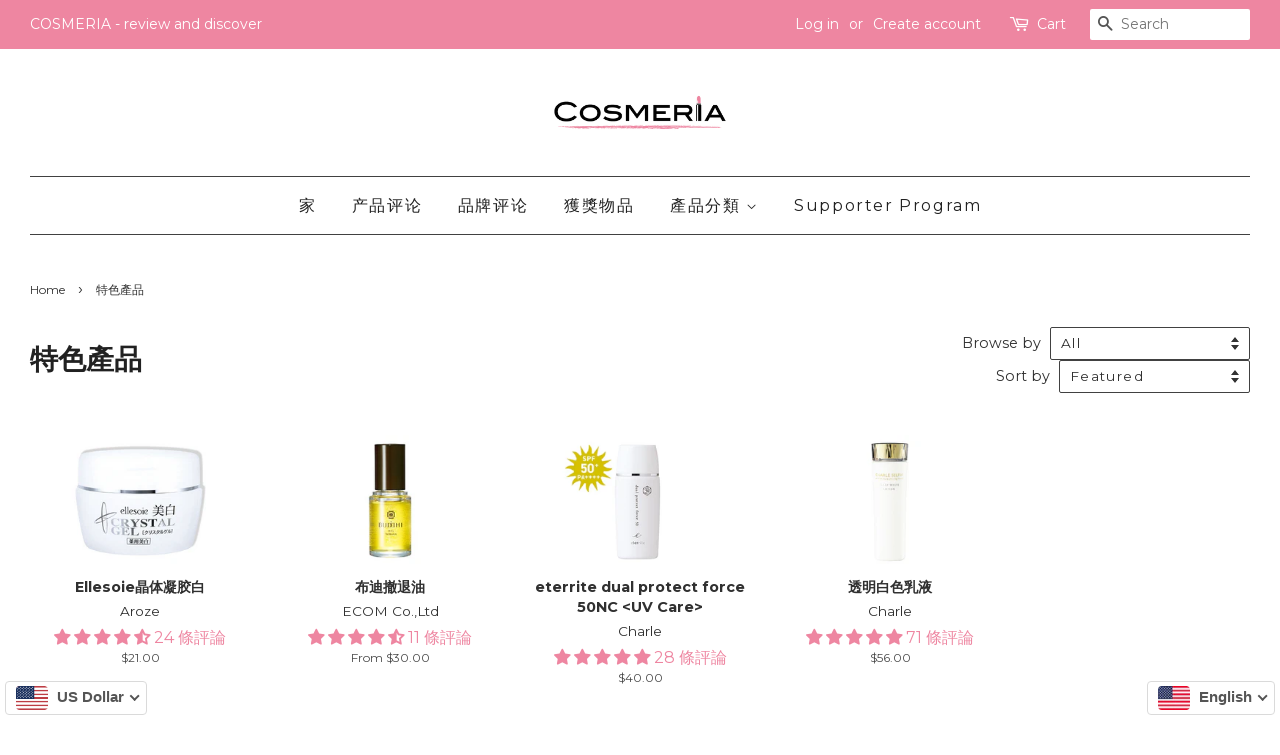

--- FILE ---
content_type: text/html; charset=utf-8
request_url: https://www.shopcosmeria.com/zh-tw/collections/featured-products
body_size: 28383
content:

<!doctype html>
<!--[if lt IE 7]><html lang='en'    class="no-js lt-ie9 lt-ie8 lt-ie7" lang="en"> <![endif]-->
<!--[if IE 7]><html lang='en'    class="no-js lt-ie9 lt-ie8" lang="en"> <![endif]-->
<!--[if IE 8]><html lang='en'    class="no-js lt-ie9" lang="en"> <![endif]-->
<!--[if IE 9 ]><html lang='en'    class="ie9 no-js"> <![endif]-->
<!--[if (gt IE 9)|!(IE)]><!--> <html lang='en'    class="no-js"> <!--<![endif]-->
<head>
<!--LangShop-Assets-->
 <link rel="stylesheet" href="//www.shopcosmeria.com/cdn/shop/t/9/assets/LS_198881547.css?v=14855915626307581181541990835" media="none" onload="if( media !== 'all' ) media='all'"><noscript> <link rel="stylesheet" href="//www.shopcosmeria.com/cdn/shop/t/9/assets/LS_198881547.css?v=14855915626307581181541990835"></noscript> <script src="//www.shopcosmeria.com/cdn/shop/t/9/assets/LS_198881547.js?v=24749701139687930551541990837" type="text/javascript"></script> <script type="text/javascript"> (function(){ if( typeof LS === 'undefined' ) { return; } LS.template = "collection"; })()</script> <script src="https://www.shopcosmeria.com/index.js?view=ls_js&amp;cache=false" type="text/javascript"></script>
<!--/LangShop-Assets-->


  <!-- Basic page needs ================================================== -->
  <meta charset="utf-8">
  <meta http-equiv="X-UA-Compatible" content="IE=edge,chrome=1">

  

  <link rel="shortcut icon" href="//www.shopcosmeria.com/cdn/shop/files/Faveicon-01_32x32.png?v=1613523896" type="image/png" />
  

  <!-- Title and description ================================================== -->
  
<title>特色產品 - COSMERIA - review and discover</title> <meta name="twitter:title" content="特色產品 - COSMERIA - review and discover"> <meta property="og:title" content="特色產品 - COSMERIA - review and discover">  <link rel="sitemap" type="application/xml" title="Sitemap" href="https://www.shopcosmeria.com/apps/langshop/sitemap.xml" />  <meta name='google' value='notranslate'> <meta name="twitter:card" content="summary"> <meta property="og:type" content="website">  <link rel="alternate" href="https://www.shopcosmeria.com/zh-tw/collections/featured-products?ls=en&cache=false" hreflang="en" />  <link rel="alternate" href="https://www.shopcosmeria.com/zh-tw/collections/featured-products?ls=zh-TW&cache=false" hreflang="zh-TW" />  <link rel="alternate" href="https://www.shopcosmeria.com/zh-tw/collections/featured-products?ls=th&cache=false" hreflang="th" />  <link rel="alternate" href="https://www.shopcosmeria.com/zh-tw/collections/featured-products?ls=vi&cache=false" hreflang="vi" />  <meta property="og:site_name" content="COSMERIA - review and discover"> <meta name="keywords" content="特色產品"><meta name="description" content=""> <meta property="og:description" content=""> <meta name="twitter:description" content="">

  

  <!-- Social meta ================================================== -->
  










  <!-- Helpers ================================================== -->
  
  <meta name="viewport" content="width=device-width,initial-scale=1">
  <meta name="theme-color" content="#ee86a1">

  <!-- CSS ================================================== -->
  <link href="//www.shopcosmeria.com/cdn/shop/t/9/assets/timber.scss.css?v=162490005886201839521707096963" rel="stylesheet" type="text/css" media="all" />
<!--   <link href="//www.shopcosmeria.com/cdn/shop/t/9/assets/foundation.min.css?v=76915926151454626321556371701" rel="stylesheet" type="text/css" media="all" /> -->
  <link href="//www.shopcosmeria.com/cdn/shop/t/9/assets/foundation-datepicker.min.css?v=111070704960534899551555937577" rel="stylesheet" type="text/css" media="all" />
  <link href="//www.shopcosmeria.com/cdn/shop/t/9/assets/theme.scss.css?v=89528770721618275791707096963" rel="stylesheet" type="text/css" media="all" />
  <link href="//ajax.googleapis.com/ajax/libs/jqueryui/1.10.3/themes/smoothness/jquery-ui.min.css" rel="stylesheet" type="text/css" media="all" />

  

  
  
  <link href="//fonts.googleapis.com/css?family=Montserrat:400,700" rel="stylesheet" type="text/css" media="all" />


  


  



  <script>
    window.theme = window.theme || {};

    var theme = {
      strings: {
        zoomClose: "Close (Esc)",
        zoomPrev: "Previous (Left arrow key)",
        zoomNext: "Next (Right arrow key)",
        addressError: "Error looking up that address",
        addressNoResults: "No results for that address",
        addressQueryLimit: "You have exceeded the Google API usage limit. Consider upgrading to a \u003ca href=\"https:\/\/developers.google.com\/maps\/premium\/usage-limits\"\u003ePremium Plan\u003c\/a\u003e.",
        authError: "There was a problem authenticating your Google Maps API Key."
      },
      settings: {
        // Adding some settings to allow the editor to update correctly when they are changed
        themeBgImage: false,
        customBgImage: '',
        enableWideLayout: true,
        typeAccentTransform: false,
        typeAccentSpacing: true,
        baseFontSize: '16px',
        headerBaseFontSize: '28px',
        accentFontSize: '16px'
      },
      variables: {
        mediaQueryMedium: 'screen and (max-width: 768px)',
        bpSmall: false
      },
      moneyFormat: "\u003cspan class=money\u003e${{amount}}\u003c\/span\u003e"
    }

    document.documentElement.className = document.documentElement.className.replace('no-js', 'supports-js');
  </script>

  <!-- Header hook for plugins ================================================== -->
  <!-- "snippets/buddha-megamenu-before.liquid" was not rendered, the associated app was uninstalled -->
  <!-- "snippets/buddha-megamenu.liquid" was not rendered, the associated app was uninstalled -->
  <script>window.performance && window.performance.mark && window.performance.mark('shopify.content_for_header.start');</script><meta name="google-site-verification" content="CTZIXHbZNd9Wq4G_T85kmSgTINNVwq6bbteHzGvKIRA">
<meta id="shopify-digital-wallet" name="shopify-digital-wallet" content="/22635793/digital_wallets/dialog">
<meta name="shopify-checkout-api-token" content="108405b3e54d5b63d1c9240c7cbfd6f8">
<meta id="in-context-paypal-metadata" data-shop-id="22635793" data-venmo-supported="false" data-environment="production" data-locale="en_US" data-paypal-v4="true" data-currency="USD">
<link rel="alternate" type="application/atom+xml" title="Feed" href="/zh-tw/collections/featured-products.atom" />
<link rel="alternate" hreflang="x-default" href="https://www.shopcosmeria.com/collections/featured-products">
<link rel="alternate" hreflang="en" href="https://www.shopcosmeria.com/collections/featured-products">
<link rel="alternate" hreflang="zh-Hant" href="https://www.shopcosmeria.com/zh/collections/featured-products">
<link rel="alternate" hreflang="zh-Hant-TW" href="https://www.shopcosmeria.com/zh-tw/collections/featured-products">
<link rel="alternate" hreflang="zh-Hant-AD" href="https://www.shopcosmeria.com/zh/collections/featured-products">
<link rel="alternate" hreflang="zh-Hant-AE" href="https://www.shopcosmeria.com/zh/collections/featured-products">
<link rel="alternate" hreflang="zh-Hant-AF" href="https://www.shopcosmeria.com/zh/collections/featured-products">
<link rel="alternate" hreflang="zh-Hant-AG" href="https://www.shopcosmeria.com/zh/collections/featured-products">
<link rel="alternate" hreflang="zh-Hant-AI" href="https://www.shopcosmeria.com/zh/collections/featured-products">
<link rel="alternate" hreflang="zh-Hant-AL" href="https://www.shopcosmeria.com/zh/collections/featured-products">
<link rel="alternate" hreflang="zh-Hant-AM" href="https://www.shopcosmeria.com/zh/collections/featured-products">
<link rel="alternate" hreflang="zh-Hant-AN" href="https://www.shopcosmeria.com/zh/collections/featured-products">
<link rel="alternate" hreflang="zh-Hant-AO" href="https://www.shopcosmeria.com/zh/collections/featured-products">
<link rel="alternate" hreflang="zh-Hant-AR" href="https://www.shopcosmeria.com/zh/collections/featured-products">
<link rel="alternate" hreflang="zh-Hant-AT" href="https://www.shopcosmeria.com/zh/collections/featured-products">
<link rel="alternate" hreflang="zh-Hant-AU" href="https://www.shopcosmeria.com/zh/collections/featured-products">
<link rel="alternate" hreflang="zh-Hant-AW" href="https://www.shopcosmeria.com/zh/collections/featured-products">
<link rel="alternate" hreflang="zh-Hant-AX" href="https://www.shopcosmeria.com/zh/collections/featured-products">
<link rel="alternate" hreflang="zh-Hant-AZ" href="https://www.shopcosmeria.com/zh/collections/featured-products">
<link rel="alternate" hreflang="zh-Hant-BA" href="https://www.shopcosmeria.com/zh/collections/featured-products">
<link rel="alternate" hreflang="zh-Hant-BB" href="https://www.shopcosmeria.com/zh/collections/featured-products">
<link rel="alternate" hreflang="zh-Hant-BD" href="https://www.shopcosmeria.com/zh/collections/featured-products">
<link rel="alternate" hreflang="zh-Hant-BE" href="https://www.shopcosmeria.com/zh/collections/featured-products">
<link rel="alternate" hreflang="zh-Hant-BF" href="https://www.shopcosmeria.com/zh/collections/featured-products">
<link rel="alternate" hreflang="zh-Hant-BG" href="https://www.shopcosmeria.com/zh/collections/featured-products">
<link rel="alternate" hreflang="zh-Hant-BH" href="https://www.shopcosmeria.com/zh/collections/featured-products">
<link rel="alternate" hreflang="zh-Hant-BI" href="https://www.shopcosmeria.com/zh/collections/featured-products">
<link rel="alternate" hreflang="zh-Hant-BJ" href="https://www.shopcosmeria.com/zh/collections/featured-products">
<link rel="alternate" hreflang="zh-Hant-BL" href="https://www.shopcosmeria.com/zh/collections/featured-products">
<link rel="alternate" hreflang="zh-Hant-BM" href="https://www.shopcosmeria.com/zh/collections/featured-products">
<link rel="alternate" hreflang="zh-Hant-BN" href="https://www.shopcosmeria.com/zh/collections/featured-products">
<link rel="alternate" hreflang="zh-Hant-BO" href="https://www.shopcosmeria.com/zh/collections/featured-products">
<link rel="alternate" hreflang="zh-Hant-BQ" href="https://www.shopcosmeria.com/zh/collections/featured-products">
<link rel="alternate" hreflang="zh-Hant-BR" href="https://www.shopcosmeria.com/zh/collections/featured-products">
<link rel="alternate" hreflang="zh-Hant-BS" href="https://www.shopcosmeria.com/zh/collections/featured-products">
<link rel="alternate" hreflang="zh-Hant-BT" href="https://www.shopcosmeria.com/zh/collections/featured-products">
<link rel="alternate" hreflang="zh-Hant-BV" href="https://www.shopcosmeria.com/zh/collections/featured-products">
<link rel="alternate" hreflang="zh-Hant-BW" href="https://www.shopcosmeria.com/zh/collections/featured-products">
<link rel="alternate" hreflang="zh-Hant-BY" href="https://www.shopcosmeria.com/zh/collections/featured-products">
<link rel="alternate" hreflang="zh-Hant-BZ" href="https://www.shopcosmeria.com/zh/collections/featured-products">
<link rel="alternate" hreflang="zh-Hant-CA" href="https://www.shopcosmeria.com/zh/collections/featured-products">
<link rel="alternate" hreflang="zh-Hant-CC" href="https://www.shopcosmeria.com/zh/collections/featured-products">
<link rel="alternate" hreflang="zh-Hant-CD" href="https://www.shopcosmeria.com/zh/collections/featured-products">
<link rel="alternate" hreflang="zh-Hant-CF" href="https://www.shopcosmeria.com/zh/collections/featured-products">
<link rel="alternate" hreflang="zh-Hant-CG" href="https://www.shopcosmeria.com/zh/collections/featured-products">
<link rel="alternate" hreflang="zh-Hant-CH" href="https://www.shopcosmeria.com/zh/collections/featured-products">
<link rel="alternate" hreflang="zh-Hant-CI" href="https://www.shopcosmeria.com/zh/collections/featured-products">
<link rel="alternate" hreflang="zh-Hant-CK" href="https://www.shopcosmeria.com/zh/collections/featured-products">
<link rel="alternate" hreflang="zh-Hant-CL" href="https://www.shopcosmeria.com/zh/collections/featured-products">
<link rel="alternate" hreflang="zh-Hant-CM" href="https://www.shopcosmeria.com/zh/collections/featured-products">
<link rel="alternate" hreflang="zh-Hant-CN" href="https://www.shopcosmeria.com/zh/collections/featured-products">
<link rel="alternate" hreflang="zh-Hant-CO" href="https://www.shopcosmeria.com/zh/collections/featured-products">
<link rel="alternate" hreflang="zh-Hant-CR" href="https://www.shopcosmeria.com/zh/collections/featured-products">
<link rel="alternate" hreflang="zh-Hant-CV" href="https://www.shopcosmeria.com/zh/collections/featured-products">
<link rel="alternate" hreflang="zh-Hant-CW" href="https://www.shopcosmeria.com/zh/collections/featured-products">
<link rel="alternate" hreflang="zh-Hant-CX" href="https://www.shopcosmeria.com/zh/collections/featured-products">
<link rel="alternate" hreflang="zh-Hant-CY" href="https://www.shopcosmeria.com/zh/collections/featured-products">
<link rel="alternate" hreflang="zh-Hant-CZ" href="https://www.shopcosmeria.com/zh/collections/featured-products">
<link rel="alternate" hreflang="zh-Hant-DE" href="https://www.shopcosmeria.com/zh/collections/featured-products">
<link rel="alternate" hreflang="zh-Hant-DJ" href="https://www.shopcosmeria.com/zh/collections/featured-products">
<link rel="alternate" hreflang="zh-Hant-DK" href="https://www.shopcosmeria.com/zh/collections/featured-products">
<link rel="alternate" hreflang="zh-Hant-DM" href="https://www.shopcosmeria.com/zh/collections/featured-products">
<link rel="alternate" hreflang="zh-Hant-DO" href="https://www.shopcosmeria.com/zh/collections/featured-products">
<link rel="alternate" hreflang="zh-Hant-DZ" href="https://www.shopcosmeria.com/zh/collections/featured-products">
<link rel="alternate" hreflang="zh-Hant-EC" href="https://www.shopcosmeria.com/zh/collections/featured-products">
<link rel="alternate" hreflang="zh-Hant-EE" href="https://www.shopcosmeria.com/zh/collections/featured-products">
<link rel="alternate" hreflang="zh-Hant-EG" href="https://www.shopcosmeria.com/zh/collections/featured-products">
<link rel="alternate" hreflang="zh-Hant-EH" href="https://www.shopcosmeria.com/zh/collections/featured-products">
<link rel="alternate" hreflang="zh-Hant-ER" href="https://www.shopcosmeria.com/zh/collections/featured-products">
<link rel="alternate" hreflang="zh-Hant-ES" href="https://www.shopcosmeria.com/zh/collections/featured-products">
<link rel="alternate" hreflang="zh-Hant-ET" href="https://www.shopcosmeria.com/zh/collections/featured-products">
<link rel="alternate" hreflang="zh-Hant-FI" href="https://www.shopcosmeria.com/zh/collections/featured-products">
<link rel="alternate" hreflang="zh-Hant-FJ" href="https://www.shopcosmeria.com/zh/collections/featured-products">
<link rel="alternate" hreflang="zh-Hant-FK" href="https://www.shopcosmeria.com/zh/collections/featured-products">
<link rel="alternate" hreflang="zh-Hant-FO" href="https://www.shopcosmeria.com/zh/collections/featured-products">
<link rel="alternate" hreflang="zh-Hant-FR" href="https://www.shopcosmeria.com/zh/collections/featured-products">
<link rel="alternate" hreflang="zh-Hant-GA" href="https://www.shopcosmeria.com/zh/collections/featured-products">
<link rel="alternate" hreflang="zh-Hant-GB" href="https://www.shopcosmeria.com/zh/collections/featured-products">
<link rel="alternate" hreflang="zh-Hant-GD" href="https://www.shopcosmeria.com/zh/collections/featured-products">
<link rel="alternate" hreflang="zh-Hant-GE" href="https://www.shopcosmeria.com/zh/collections/featured-products">
<link rel="alternate" hreflang="zh-Hant-GF" href="https://www.shopcosmeria.com/zh/collections/featured-products">
<link rel="alternate" hreflang="zh-Hant-GG" href="https://www.shopcosmeria.com/zh/collections/featured-products">
<link rel="alternate" hreflang="zh-Hant-GH" href="https://www.shopcosmeria.com/zh/collections/featured-products">
<link rel="alternate" hreflang="zh-Hant-GI" href="https://www.shopcosmeria.com/zh/collections/featured-products">
<link rel="alternate" hreflang="zh-Hant-GL" href="https://www.shopcosmeria.com/zh/collections/featured-products">
<link rel="alternate" hreflang="zh-Hant-GM" href="https://www.shopcosmeria.com/zh/collections/featured-products">
<link rel="alternate" hreflang="zh-Hant-GN" href="https://www.shopcosmeria.com/zh/collections/featured-products">
<link rel="alternate" hreflang="zh-Hant-GP" href="https://www.shopcosmeria.com/zh/collections/featured-products">
<link rel="alternate" hreflang="zh-Hant-GQ" href="https://www.shopcosmeria.com/zh/collections/featured-products">
<link rel="alternate" hreflang="zh-Hant-GR" href="https://www.shopcosmeria.com/zh/collections/featured-products">
<link rel="alternate" hreflang="zh-Hant-GS" href="https://www.shopcosmeria.com/zh/collections/featured-products">
<link rel="alternate" hreflang="zh-Hant-GT" href="https://www.shopcosmeria.com/zh/collections/featured-products">
<link rel="alternate" hreflang="zh-Hant-GW" href="https://www.shopcosmeria.com/zh/collections/featured-products">
<link rel="alternate" hreflang="zh-Hant-GY" href="https://www.shopcosmeria.com/zh/collections/featured-products">
<link rel="alternate" hreflang="zh-Hant-HK" href="https://www.shopcosmeria.com/zh/collections/featured-products">
<link rel="alternate" hreflang="zh-Hant-HM" href="https://www.shopcosmeria.com/zh/collections/featured-products">
<link rel="alternate" hreflang="zh-Hant-HN" href="https://www.shopcosmeria.com/zh/collections/featured-products">
<link rel="alternate" hreflang="zh-Hant-HR" href="https://www.shopcosmeria.com/zh/collections/featured-products">
<link rel="alternate" hreflang="zh-Hant-HT" href="https://www.shopcosmeria.com/zh/collections/featured-products">
<link rel="alternate" hreflang="zh-Hant-HU" href="https://www.shopcosmeria.com/zh/collections/featured-products">
<link rel="alternate" hreflang="zh-Hant-ID" href="https://www.shopcosmeria.com/zh/collections/featured-products">
<link rel="alternate" hreflang="zh-Hant-IE" href="https://www.shopcosmeria.com/zh/collections/featured-products">
<link rel="alternate" hreflang="zh-Hant-IL" href="https://www.shopcosmeria.com/zh/collections/featured-products">
<link rel="alternate" hreflang="zh-Hant-IM" href="https://www.shopcosmeria.com/zh/collections/featured-products">
<link rel="alternate" hreflang="zh-Hant-IN" href="https://www.shopcosmeria.com/zh/collections/featured-products">
<link rel="alternate" hreflang="zh-Hant-IO" href="https://www.shopcosmeria.com/zh/collections/featured-products">
<link rel="alternate" hreflang="zh-Hant-IQ" href="https://www.shopcosmeria.com/zh/collections/featured-products">
<link rel="alternate" hreflang="zh-Hant-IS" href="https://www.shopcosmeria.com/zh/collections/featured-products">
<link rel="alternate" hreflang="zh-Hant-IT" href="https://www.shopcosmeria.com/zh/collections/featured-products">
<link rel="alternate" hreflang="zh-Hant-JE" href="https://www.shopcosmeria.com/zh/collections/featured-products">
<link rel="alternate" hreflang="zh-Hant-JM" href="https://www.shopcosmeria.com/zh/collections/featured-products">
<link rel="alternate" hreflang="zh-Hant-JO" href="https://www.shopcosmeria.com/zh/collections/featured-products">
<link rel="alternate" hreflang="zh-Hant-JP" href="https://www.shopcosmeria.com/zh/collections/featured-products">
<link rel="alternate" hreflang="zh-Hant-KE" href="https://www.shopcosmeria.com/zh/collections/featured-products">
<link rel="alternate" hreflang="zh-Hant-KG" href="https://www.shopcosmeria.com/zh/collections/featured-products">
<link rel="alternate" hreflang="zh-Hant-KH" href="https://www.shopcosmeria.com/zh/collections/featured-products">
<link rel="alternate" hreflang="zh-Hant-KI" href="https://www.shopcosmeria.com/zh/collections/featured-products">
<link rel="alternate" hreflang="zh-Hant-KM" href="https://www.shopcosmeria.com/zh/collections/featured-products">
<link rel="alternate" hreflang="zh-Hant-KN" href="https://www.shopcosmeria.com/zh/collections/featured-products">
<link rel="alternate" hreflang="zh-Hant-KR" href="https://www.shopcosmeria.com/zh/collections/featured-products">
<link rel="alternate" hreflang="zh-Hant-KW" href="https://www.shopcosmeria.com/zh/collections/featured-products">
<link rel="alternate" hreflang="zh-Hant-KY" href="https://www.shopcosmeria.com/zh/collections/featured-products">
<link rel="alternate" hreflang="zh-Hant-KZ" href="https://www.shopcosmeria.com/zh/collections/featured-products">
<link rel="alternate" hreflang="zh-Hant-LA" href="https://www.shopcosmeria.com/zh/collections/featured-products">
<link rel="alternate" hreflang="zh-Hant-LB" href="https://www.shopcosmeria.com/zh/collections/featured-products">
<link rel="alternate" hreflang="zh-Hant-LC" href="https://www.shopcosmeria.com/zh/collections/featured-products">
<link rel="alternate" hreflang="zh-Hant-LI" href="https://www.shopcosmeria.com/zh/collections/featured-products">
<link rel="alternate" hreflang="zh-Hant-LK" href="https://www.shopcosmeria.com/zh/collections/featured-products">
<link rel="alternate" hreflang="zh-Hant-LR" href="https://www.shopcosmeria.com/zh/collections/featured-products">
<link rel="alternate" hreflang="zh-Hant-LS" href="https://www.shopcosmeria.com/zh/collections/featured-products">
<link rel="alternate" hreflang="zh-Hant-LT" href="https://www.shopcosmeria.com/zh/collections/featured-products">
<link rel="alternate" hreflang="zh-Hant-LU" href="https://www.shopcosmeria.com/zh/collections/featured-products">
<link rel="alternate" hreflang="zh-Hant-LV" href="https://www.shopcosmeria.com/zh/collections/featured-products">
<link rel="alternate" hreflang="zh-Hant-LY" href="https://www.shopcosmeria.com/zh/collections/featured-products">
<link rel="alternate" hreflang="zh-Hant-MA" href="https://www.shopcosmeria.com/zh/collections/featured-products">
<link rel="alternate" hreflang="zh-Hant-MC" href="https://www.shopcosmeria.com/zh/collections/featured-products">
<link rel="alternate" hreflang="zh-Hant-MD" href="https://www.shopcosmeria.com/zh/collections/featured-products">
<link rel="alternate" hreflang="zh-Hant-ME" href="https://www.shopcosmeria.com/zh/collections/featured-products">
<link rel="alternate" hreflang="zh-Hant-MF" href="https://www.shopcosmeria.com/zh/collections/featured-products">
<link rel="alternate" hreflang="zh-Hant-MG" href="https://www.shopcosmeria.com/zh/collections/featured-products">
<link rel="alternate" hreflang="zh-Hant-MK" href="https://www.shopcosmeria.com/zh/collections/featured-products">
<link rel="alternate" hreflang="zh-Hant-ML" href="https://www.shopcosmeria.com/zh/collections/featured-products">
<link rel="alternate" hreflang="zh-Hant-MM" href="https://www.shopcosmeria.com/zh/collections/featured-products">
<link rel="alternate" hreflang="zh-Hant-MN" href="https://www.shopcosmeria.com/zh/collections/featured-products">
<link rel="alternate" hreflang="zh-Hant-MO" href="https://www.shopcosmeria.com/zh/collections/featured-products">
<link rel="alternate" hreflang="zh-Hant-MQ" href="https://www.shopcosmeria.com/zh/collections/featured-products">
<link rel="alternate" hreflang="zh-Hant-MR" href="https://www.shopcosmeria.com/zh/collections/featured-products">
<link rel="alternate" hreflang="zh-Hant-MS" href="https://www.shopcosmeria.com/zh/collections/featured-products">
<link rel="alternate" hreflang="zh-Hant-MT" href="https://www.shopcosmeria.com/zh/collections/featured-products">
<link rel="alternate" hreflang="zh-Hant-MU" href="https://www.shopcosmeria.com/zh/collections/featured-products">
<link rel="alternate" hreflang="zh-Hant-MV" href="https://www.shopcosmeria.com/zh/collections/featured-products">
<link rel="alternate" hreflang="zh-Hant-MW" href="https://www.shopcosmeria.com/zh/collections/featured-products">
<link rel="alternate" hreflang="zh-Hant-MX" href="https://www.shopcosmeria.com/zh/collections/featured-products">
<link rel="alternate" hreflang="zh-Hant-MY" href="https://www.shopcosmeria.com/zh/collections/featured-products">
<link rel="alternate" hreflang="zh-Hant-MZ" href="https://www.shopcosmeria.com/zh/collections/featured-products">
<link rel="alternate" hreflang="zh-Hant-NA" href="https://www.shopcosmeria.com/zh/collections/featured-products">
<link rel="alternate" hreflang="zh-Hant-NC" href="https://www.shopcosmeria.com/zh/collections/featured-products">
<link rel="alternate" hreflang="zh-Hant-NE" href="https://www.shopcosmeria.com/zh/collections/featured-products">
<link rel="alternate" hreflang="zh-Hant-NF" href="https://www.shopcosmeria.com/zh/collections/featured-products">
<link rel="alternate" hreflang="zh-Hant-NG" href="https://www.shopcosmeria.com/zh/collections/featured-products">
<link rel="alternate" hreflang="zh-Hant-NI" href="https://www.shopcosmeria.com/zh/collections/featured-products">
<link rel="alternate" hreflang="zh-Hant-NL" href="https://www.shopcosmeria.com/zh/collections/featured-products">
<link rel="alternate" hreflang="zh-Hant-NO" href="https://www.shopcosmeria.com/zh/collections/featured-products">
<link rel="alternate" hreflang="zh-Hant-NP" href="https://www.shopcosmeria.com/zh/collections/featured-products">
<link rel="alternate" hreflang="zh-Hant-NR" href="https://www.shopcosmeria.com/zh/collections/featured-products">
<link rel="alternate" hreflang="zh-Hant-NU" href="https://www.shopcosmeria.com/zh/collections/featured-products">
<link rel="alternate" hreflang="zh-Hant-NZ" href="https://www.shopcosmeria.com/zh/collections/featured-products">
<link rel="alternate" hreflang="zh-Hant-OM" href="https://www.shopcosmeria.com/zh/collections/featured-products">
<link rel="alternate" hreflang="zh-Hant-PA" href="https://www.shopcosmeria.com/zh/collections/featured-products">
<link rel="alternate" hreflang="zh-Hant-PE" href="https://www.shopcosmeria.com/zh/collections/featured-products">
<link rel="alternate" hreflang="zh-Hant-PF" href="https://www.shopcosmeria.com/zh/collections/featured-products">
<link rel="alternate" hreflang="zh-Hant-PG" href="https://www.shopcosmeria.com/zh/collections/featured-products">
<link rel="alternate" hreflang="zh-Hant-PH" href="https://www.shopcosmeria.com/zh/collections/featured-products">
<link rel="alternate" hreflang="zh-Hant-PK" href="https://www.shopcosmeria.com/zh/collections/featured-products">
<link rel="alternate" hreflang="zh-Hant-PL" href="https://www.shopcosmeria.com/zh/collections/featured-products">
<link rel="alternate" hreflang="zh-Hant-PM" href="https://www.shopcosmeria.com/zh/collections/featured-products">
<link rel="alternate" hreflang="zh-Hant-PN" href="https://www.shopcosmeria.com/zh/collections/featured-products">
<link rel="alternate" hreflang="zh-Hant-PS" href="https://www.shopcosmeria.com/zh/collections/featured-products">
<link rel="alternate" hreflang="zh-Hant-PT" href="https://www.shopcosmeria.com/zh/collections/featured-products">
<link rel="alternate" hreflang="zh-Hant-PY" href="https://www.shopcosmeria.com/zh/collections/featured-products">
<link rel="alternate" hreflang="zh-Hant-QA" href="https://www.shopcosmeria.com/zh/collections/featured-products">
<link rel="alternate" hreflang="zh-Hant-RE" href="https://www.shopcosmeria.com/zh/collections/featured-products">
<link rel="alternate" hreflang="zh-Hant-RO" href="https://www.shopcosmeria.com/zh/collections/featured-products">
<link rel="alternate" hreflang="zh-Hant-RS" href="https://www.shopcosmeria.com/zh/collections/featured-products">
<link rel="alternate" hreflang="zh-Hant-RU" href="https://www.shopcosmeria.com/zh/collections/featured-products">
<link rel="alternate" hreflang="zh-Hant-RW" href="https://www.shopcosmeria.com/zh/collections/featured-products">
<link rel="alternate" hreflang="zh-Hant-SA" href="https://www.shopcosmeria.com/zh/collections/featured-products">
<link rel="alternate" hreflang="zh-Hant-SB" href="https://www.shopcosmeria.com/zh/collections/featured-products">
<link rel="alternate" hreflang="zh-Hant-SC" href="https://www.shopcosmeria.com/zh/collections/featured-products">
<link rel="alternate" hreflang="zh-Hant-SD" href="https://www.shopcosmeria.com/zh/collections/featured-products">
<link rel="alternate" hreflang="zh-Hant-SE" href="https://www.shopcosmeria.com/zh/collections/featured-products">
<link rel="alternate" hreflang="zh-Hant-SG" href="https://www.shopcosmeria.com/zh/collections/featured-products">
<link rel="alternate" hreflang="zh-Hant-SH" href="https://www.shopcosmeria.com/zh/collections/featured-products">
<link rel="alternate" hreflang="zh-Hant-SI" href="https://www.shopcosmeria.com/zh/collections/featured-products">
<link rel="alternate" hreflang="zh-Hant-SJ" href="https://www.shopcosmeria.com/zh/collections/featured-products">
<link rel="alternate" hreflang="zh-Hant-SK" href="https://www.shopcosmeria.com/zh/collections/featured-products">
<link rel="alternate" hreflang="zh-Hant-SL" href="https://www.shopcosmeria.com/zh/collections/featured-products">
<link rel="alternate" hreflang="zh-Hant-SM" href="https://www.shopcosmeria.com/zh/collections/featured-products">
<link rel="alternate" hreflang="zh-Hant-SN" href="https://www.shopcosmeria.com/zh/collections/featured-products">
<link rel="alternate" hreflang="zh-Hant-SO" href="https://www.shopcosmeria.com/zh/collections/featured-products">
<link rel="alternate" hreflang="zh-Hant-SR" href="https://www.shopcosmeria.com/zh/collections/featured-products">
<link rel="alternate" hreflang="zh-Hant-SS" href="https://www.shopcosmeria.com/zh/collections/featured-products">
<link rel="alternate" hreflang="zh-Hant-ST" href="https://www.shopcosmeria.com/zh/collections/featured-products">
<link rel="alternate" hreflang="zh-Hant-SV" href="https://www.shopcosmeria.com/zh/collections/featured-products">
<link rel="alternate" hreflang="zh-Hant-SX" href="https://www.shopcosmeria.com/zh/collections/featured-products">
<link rel="alternate" hreflang="zh-Hant-SZ" href="https://www.shopcosmeria.com/zh/collections/featured-products">
<link rel="alternate" hreflang="zh-Hant-TC" href="https://www.shopcosmeria.com/zh/collections/featured-products">
<link rel="alternate" hreflang="zh-Hant-TD" href="https://www.shopcosmeria.com/zh/collections/featured-products">
<link rel="alternate" hreflang="zh-Hant-TF" href="https://www.shopcosmeria.com/zh/collections/featured-products">
<link rel="alternate" hreflang="zh-Hant-TG" href="https://www.shopcosmeria.com/zh/collections/featured-products">
<link rel="alternate" hreflang="zh-Hant-TH" href="https://www.shopcosmeria.com/zh/collections/featured-products">
<link rel="alternate" hreflang="zh-Hant-TJ" href="https://www.shopcosmeria.com/zh/collections/featured-products">
<link rel="alternate" hreflang="zh-Hant-TK" href="https://www.shopcosmeria.com/zh/collections/featured-products">
<link rel="alternate" hreflang="zh-Hant-TL" href="https://www.shopcosmeria.com/zh/collections/featured-products">
<link rel="alternate" hreflang="zh-Hant-TM" href="https://www.shopcosmeria.com/zh/collections/featured-products">
<link rel="alternate" hreflang="zh-Hant-TN" href="https://www.shopcosmeria.com/zh/collections/featured-products">
<link rel="alternate" hreflang="zh-Hant-TO" href="https://www.shopcosmeria.com/zh/collections/featured-products">
<link rel="alternate" hreflang="zh-Hant-TR" href="https://www.shopcosmeria.com/zh/collections/featured-products">
<link rel="alternate" hreflang="zh-Hant-TT" href="https://www.shopcosmeria.com/zh/collections/featured-products">
<link rel="alternate" hreflang="zh-Hant-TV" href="https://www.shopcosmeria.com/zh/collections/featured-products">
<link rel="alternate" hreflang="zh-Hant-TZ" href="https://www.shopcosmeria.com/zh/collections/featured-products">
<link rel="alternate" hreflang="zh-Hant-UA" href="https://www.shopcosmeria.com/zh/collections/featured-products">
<link rel="alternate" hreflang="zh-Hant-UG" href="https://www.shopcosmeria.com/zh/collections/featured-products">
<link rel="alternate" hreflang="zh-Hant-UM" href="https://www.shopcosmeria.com/zh/collections/featured-products">
<link rel="alternate" hreflang="zh-Hant-US" href="https://www.shopcosmeria.com/zh/collections/featured-products">
<link rel="alternate" hreflang="zh-Hant-UY" href="https://www.shopcosmeria.com/zh/collections/featured-products">
<link rel="alternate" hreflang="zh-Hant-UZ" href="https://www.shopcosmeria.com/zh/collections/featured-products">
<link rel="alternate" hreflang="zh-Hant-VA" href="https://www.shopcosmeria.com/zh/collections/featured-products">
<link rel="alternate" hreflang="zh-Hant-VC" href="https://www.shopcosmeria.com/zh/collections/featured-products">
<link rel="alternate" hreflang="zh-Hant-VE" href="https://www.shopcosmeria.com/zh/collections/featured-products">
<link rel="alternate" hreflang="zh-Hant-VG" href="https://www.shopcosmeria.com/zh/collections/featured-products">
<link rel="alternate" hreflang="zh-Hant-VN" href="https://www.shopcosmeria.com/zh/collections/featured-products">
<link rel="alternate" hreflang="zh-Hant-VU" href="https://www.shopcosmeria.com/zh/collections/featured-products">
<link rel="alternate" hreflang="zh-Hant-WF" href="https://www.shopcosmeria.com/zh/collections/featured-products">
<link rel="alternate" hreflang="zh-Hant-WS" href="https://www.shopcosmeria.com/zh/collections/featured-products">
<link rel="alternate" hreflang="zh-Hant-XK" href="https://www.shopcosmeria.com/zh/collections/featured-products">
<link rel="alternate" hreflang="zh-Hant-YE" href="https://www.shopcosmeria.com/zh/collections/featured-products">
<link rel="alternate" hreflang="zh-Hant-YT" href="https://www.shopcosmeria.com/zh/collections/featured-products">
<link rel="alternate" hreflang="zh-Hant-ZA" href="https://www.shopcosmeria.com/zh/collections/featured-products">
<link rel="alternate" hreflang="zh-Hant-ZM" href="https://www.shopcosmeria.com/zh/collections/featured-products">
<link rel="alternate" hreflang="zh-Hant-ZW" href="https://www.shopcosmeria.com/zh/collections/featured-products">
<link rel="alternate" type="application/json+oembed" href="https://www.shopcosmeria.com/zh-tw/collections/featured-products.oembed">
<script async="async" src="/checkouts/internal/preloads.js?locale=zh-TW"></script>
<script id="shopify-features" type="application/json">{"accessToken":"108405b3e54d5b63d1c9240c7cbfd6f8","betas":["rich-media-storefront-analytics"],"domain":"www.shopcosmeria.com","predictiveSearch":true,"shopId":22635793,"locale":"zh-tw"}</script>
<script>var Shopify = Shopify || {};
Shopify.shop = "cosmeria.myshopify.com";
Shopify.locale = "zh-TW";
Shopify.currency = {"active":"USD","rate":"1.0"};
Shopify.country = "TW";
Shopify.theme = {"name":"LS #198881547 (12-11-2018 11:47)","id":37268029474,"schema_name":"Minimal","schema_version":"3.5.2","theme_store_id":null,"role":"main"};
Shopify.theme.handle = "null";
Shopify.theme.style = {"id":null,"handle":null};
Shopify.cdnHost = "www.shopcosmeria.com/cdn";
Shopify.routes = Shopify.routes || {};
Shopify.routes.root = "/zh-tw/";</script>
<script type="module">!function(o){(o.Shopify=o.Shopify||{}).modules=!0}(window);</script>
<script>!function(o){function n(){var o=[];function n(){o.push(Array.prototype.slice.apply(arguments))}return n.q=o,n}var t=o.Shopify=o.Shopify||{};t.loadFeatures=n(),t.autoloadFeatures=n()}(window);</script>
<script id="shop-js-analytics" type="application/json">{"pageType":"collection"}</script>
<script defer="defer" async type="module" src="//www.shopcosmeria.com/cdn/shopifycloud/shop-js/modules/v2/client.init-shop-cart-sync_BTBdQnDM.zh-TW.esm.js"></script>
<script defer="defer" async type="module" src="//www.shopcosmeria.com/cdn/shopifycloud/shop-js/modules/v2/chunk.common_ChTwy-Sr.esm.js"></script>
<script type="module">
  await import("//www.shopcosmeria.com/cdn/shopifycloud/shop-js/modules/v2/client.init-shop-cart-sync_BTBdQnDM.zh-TW.esm.js");
await import("//www.shopcosmeria.com/cdn/shopifycloud/shop-js/modules/v2/chunk.common_ChTwy-Sr.esm.js");

  window.Shopify.SignInWithShop?.initShopCartSync?.({"fedCMEnabled":true,"windoidEnabled":true});

</script>
<script>(function() {
  var isLoaded = false;
  function asyncLoad() {
    if (isLoaded) return;
    isLoaded = true;
    var urls = ["\/\/d1liekpayvooaz.cloudfront.net\/apps\/customizery\/customizery.js?shop=cosmeria.myshopify.com","https:\/\/instafeed.nfcube.com\/cdn\/f648a59213ba68d256205abe5c5056df.js?shop=cosmeria.myshopify.com","\/\/social-login.oxiapps.com\/api\/init?vt=928350\u0026shop=cosmeria.myshopify.com","\/\/cdn.shopify.com\/proxy\/d9f57b7435c019cdff935aaa297e492e01d4da114c1ec7fcf7aee1ef0082a2d9\/api.goaffpro.com\/loader.js?shop=cosmeria.myshopify.com\u0026sp-cache-control=cHVibGljLCBtYXgtYWdlPTkwMA","https:\/\/cdn.langshop.app\/buckets\/app\/libs\/storefront\/sdk.js?release=2.16.1+1806\u0026proxy_prefix=\/apps\/langshop\u0026shop=cosmeria.myshopify.com"];
    for (var i = 0; i < urls.length; i++) {
      var s = document.createElement('script');
      s.type = 'text/javascript';
      s.async = true;
      s.src = urls[i];
      var x = document.getElementsByTagName('script')[0];
      x.parentNode.insertBefore(s, x);
    }
  };
  if(window.attachEvent) {
    window.attachEvent('onload', asyncLoad);
  } else {
    window.addEventListener('load', asyncLoad, false);
  }
})();</script>
<script id="__st">var __st={"a":22635793,"offset":32400,"reqid":"1f868ed9-0a85-456b-8ca7-a99f0c112c68-1768930055","pageurl":"www.shopcosmeria.com\/zh-tw\/collections\/featured-products","u":"96c1da865822","p":"collection","rtyp":"collection","rid":154735050870};</script>
<script>window.ShopifyPaypalV4VisibilityTracking = true;</script>
<script id="captcha-bootstrap">!function(){'use strict';const t='contact',e='account',n='new_comment',o=[[t,t],['blogs',n],['comments',n],[t,'customer']],c=[[e,'customer_login'],[e,'guest_login'],[e,'recover_customer_password'],[e,'create_customer']],r=t=>t.map((([t,e])=>`form[action*='/${t}']:not([data-nocaptcha='true']) input[name='form_type'][value='${e}']`)).join(','),a=t=>()=>t?[...document.querySelectorAll(t)].map((t=>t.form)):[];function s(){const t=[...o],e=r(t);return a(e)}const i='password',u='form_key',d=['recaptcha-v3-token','g-recaptcha-response','h-captcha-response',i],f=()=>{try{return window.sessionStorage}catch{return}},m='__shopify_v',_=t=>t.elements[u];function p(t,e,n=!1){try{const o=window.sessionStorage,c=JSON.parse(o.getItem(e)),{data:r}=function(t){const{data:e,action:n}=t;return t[m]||n?{data:e,action:n}:{data:t,action:n}}(c);for(const[e,n]of Object.entries(r))t.elements[e]&&(t.elements[e].value=n);n&&o.removeItem(e)}catch(o){console.error('form repopulation failed',{error:o})}}const l='form_type',E='cptcha';function T(t){t.dataset[E]=!0}const w=window,h=w.document,L='Shopify',v='ce_forms',y='captcha';let A=!1;((t,e)=>{const n=(g='f06e6c50-85a8-45c8-87d0-21a2b65856fe',I='https://cdn.shopify.com/shopifycloud/storefront-forms-hcaptcha/ce_storefront_forms_captcha_hcaptcha.v1.5.2.iife.js',D={infoText:'已受到 hCaptcha 保護',privacyText:'隱私',termsText:'條款'},(t,e,n)=>{const o=w[L][v],c=o.bindForm;if(c)return c(t,g,e,D).then(n);var r;o.q.push([[t,g,e,D],n]),r=I,A||(h.body.append(Object.assign(h.createElement('script'),{id:'captcha-provider',async:!0,src:r})),A=!0)});var g,I,D;w[L]=w[L]||{},w[L][v]=w[L][v]||{},w[L][v].q=[],w[L][y]=w[L][y]||{},w[L][y].protect=function(t,e){n(t,void 0,e),T(t)},Object.freeze(w[L][y]),function(t,e,n,w,h,L){const[v,y,A,g]=function(t,e,n){const i=e?o:[],u=t?c:[],d=[...i,...u],f=r(d),m=r(i),_=r(d.filter((([t,e])=>n.includes(e))));return[a(f),a(m),a(_),s()]}(w,h,L),I=t=>{const e=t.target;return e instanceof HTMLFormElement?e:e&&e.form},D=t=>v().includes(t);t.addEventListener('submit',(t=>{const e=I(t);if(!e)return;const n=D(e)&&!e.dataset.hcaptchaBound&&!e.dataset.recaptchaBound,o=_(e),c=g().includes(e)&&(!o||!o.value);(n||c)&&t.preventDefault(),c&&!n&&(function(t){try{if(!f())return;!function(t){const e=f();if(!e)return;const n=_(t);if(!n)return;const o=n.value;o&&e.removeItem(o)}(t);const e=Array.from(Array(32),(()=>Math.random().toString(36)[2])).join('');!function(t,e){_(t)||t.append(Object.assign(document.createElement('input'),{type:'hidden',name:u})),t.elements[u].value=e}(t,e),function(t,e){const n=f();if(!n)return;const o=[...t.querySelectorAll(`input[type='${i}']`)].map((({name:t})=>t)),c=[...d,...o],r={};for(const[a,s]of new FormData(t).entries())c.includes(a)||(r[a]=s);n.setItem(e,JSON.stringify({[m]:1,action:t.action,data:r}))}(t,e)}catch(e){console.error('failed to persist form',e)}}(e),e.submit())}));const S=(t,e)=>{t&&!t.dataset[E]&&(n(t,e.some((e=>e===t))),T(t))};for(const o of['focusin','change'])t.addEventListener(o,(t=>{const e=I(t);D(e)&&S(e,y())}));const B=e.get('form_key'),M=e.get(l),P=B&&M;t.addEventListener('DOMContentLoaded',(()=>{const t=y();if(P)for(const e of t)e.elements[l].value===M&&p(e,B);[...new Set([...A(),...v().filter((t=>'true'===t.dataset.shopifyCaptcha))])].forEach((e=>S(e,t)))}))}(h,new URLSearchParams(w.location.search),n,t,e,['guest_login'])})(!0,!0)}();</script>
<script integrity="sha256-4kQ18oKyAcykRKYeNunJcIwy7WH5gtpwJnB7kiuLZ1E=" data-source-attribution="shopify.loadfeatures" defer="defer" src="//www.shopcosmeria.com/cdn/shopifycloud/storefront/assets/storefront/load_feature-a0a9edcb.js" crossorigin="anonymous"></script>
<script data-source-attribution="shopify.dynamic_checkout.dynamic.init">var Shopify=Shopify||{};Shopify.PaymentButton=Shopify.PaymentButton||{isStorefrontPortableWallets:!0,init:function(){window.Shopify.PaymentButton.init=function(){};var t=document.createElement("script");t.src="https://www.shopcosmeria.com/cdn/shopifycloud/portable-wallets/latest/portable-wallets.zh-tw.js",t.type="module",document.head.appendChild(t)}};
</script>
<script data-source-attribution="shopify.dynamic_checkout.buyer_consent">
  function portableWalletsHideBuyerConsent(e){var t=document.getElementById("shopify-buyer-consent"),n=document.getElementById("shopify-subscription-policy-button");t&&n&&(t.classList.add("hidden"),t.setAttribute("aria-hidden","true"),n.removeEventListener("click",e))}function portableWalletsShowBuyerConsent(e){var t=document.getElementById("shopify-buyer-consent"),n=document.getElementById("shopify-subscription-policy-button");t&&n&&(t.classList.remove("hidden"),t.removeAttribute("aria-hidden"),n.addEventListener("click",e))}window.Shopify?.PaymentButton&&(window.Shopify.PaymentButton.hideBuyerConsent=portableWalletsHideBuyerConsent,window.Shopify.PaymentButton.showBuyerConsent=portableWalletsShowBuyerConsent);
</script>
<script data-source-attribution="shopify.dynamic_checkout.cart.bootstrap">document.addEventListener("DOMContentLoaded",(function(){function t(){return document.querySelector("shopify-accelerated-checkout-cart, shopify-accelerated-checkout")}if(t())Shopify.PaymentButton.init();else{new MutationObserver((function(e,n){t()&&(Shopify.PaymentButton.init(),n.disconnect())})).observe(document.body,{childList:!0,subtree:!0})}}));
</script>
<link id="shopify-accelerated-checkout-styles" rel="stylesheet" media="screen" href="https://www.shopcosmeria.com/cdn/shopifycloud/portable-wallets/latest/accelerated-checkout-backwards-compat.css" crossorigin="anonymous">
<style id="shopify-accelerated-checkout-cart">
        #shopify-buyer-consent {
  margin-top: 1em;
  display: inline-block;
  width: 100%;
}

#shopify-buyer-consent.hidden {
  display: none;
}

#shopify-subscription-policy-button {
  background: none;
  border: none;
  padding: 0;
  text-decoration: underline;
  font-size: inherit;
  cursor: pointer;
}

#shopify-subscription-policy-button::before {
  box-shadow: none;
}

      </style>

<script>window.performance && window.performance.mark && window.performance.mark('shopify.content_for_header.end');</script>

  


<!--[if lt IE 9]>
<script src="//cdnjs.cloudflare.com/ajax/libs/html5shiv/3.7.2/html5shiv.min.js" type="text/javascript"></script>
<link href="//www.shopcosmeria.com/cdn/shop/t/9/assets/respond-proxy.html" id="respond-proxy" rel="respond-proxy" />
<link href="//www.shopcosmeria.com/search?q=a4bfee6fc59cc2144384ee5f63e90b4e" id="respond-redirect" rel="respond-redirect" />
<script src="//www.shopcosmeria.com/search?q=a4bfee6fc59cc2144384ee5f63e90b4e" type="text/javascript"></script>
<![endif]-->


  <script src="//ajax.googleapis.com/ajax/libs/jquery/2.2.3/jquery.min.js" type="text/javascript"></script>
<!--   <script src="//ajax.googleapis.com/ajax/libs/jquery/1.10.1/jquery.min.js" type="text/javascript"></script> -->
  <script src="//ajax.googleapis.com/ajax/libs/jqueryui/1.10.3/jquery-ui.min.js" type="text/javascript"></script>
   
  <!--[if (gt IE 9)|!(IE)]><!--><script src="//www.shopcosmeria.com/cdn/shop/t/9/assets/lazysizes.min.js?v=177476512571513845041583391936" async="async"></script><!--<![endif]-->
  <!--[if lte IE 9]><script src="//www.shopcosmeria.com/cdn/shop/t/9/assets/lazysizes.min.js?v=177476512571513845041583391936"></script><![endif]-->

  
  

  
<!-- Start of Judge.me Core -->
<link rel="dns-prefetch" href="https://cdn.judge.me/">
<script data-cfasync='false' class='jdgm-settings-script'>window.jdgmSettings={"pagination":5,"disable_web_reviews":false,"badge_no_review_text":"沒有評論","badge_n_reviews_text":"{{ n }} 條評論","hide_badge_preview_if_no_reviews":true,"badge_hide_text":false,"enforce_center_preview_badge":false,"widget_title":"客戶評論","widget_open_form_text":"寫評論","widget_close_form_text":"取消評論","widget_refresh_page_text":"刷新頁面","widget_summary_text":"基於 {{ number_of_reviews }} 條評論","widget_no_review_text":"成為第一個寫評論的人","widget_name_field_text":"顯示名稱","widget_verified_name_field_text":"已驗證名稱（公開）","widget_name_placeholder_text":"顯示名稱","widget_required_field_error_text":"此欄位為必填項。","widget_email_field_text":"電子郵件地址","widget_verified_email_field_text":"已驗證電子郵件（私人，無法編輯）","widget_email_placeholder_text":"您的電子郵件地址","widget_email_field_error_text":"請輸入有效的電子郵件地址。","widget_rating_field_text":"評分","widget_review_title_field_text":"評論標題","widget_review_title_placeholder_text":"為您的評論取個標題","widget_review_body_field_text":"評論內容","widget_review_body_placeholder_text":"在此開始寫作...","widget_pictures_field_text":"圖片/視頻（可選）","widget_submit_review_text":"提交評論","widget_submit_verified_review_text":"提交已驗證評論","widget_submit_success_msg_with_auto_publish":"謝謝您！請稍後刷新頁面以查看您的評論。您可以 通過登錄 \u003ca href='https://judge.me/login' target='_blank' rel='nofollow noopener'\u003eJudge.me\u003c/a\u003e 來刪除或編輯您的評論","widget_submit_success_msg_no_auto_publish":"謝謝您！一旦商店管理員批准，您的評論將被發布。您可以 通過登錄 \u003ca href='https://judge.me/login' target='_blank' rel='nofollow noopener'\u003eJudge.me\u003c/a\u003e 來刪除或編輯您的評論","widget_show_default_reviews_out_of_total_text":"顯示 {{ n_reviews_shown }} 條評論，共 {{ n_reviews }} 條。","widget_show_all_link_text":"顯示全部","widget_show_less_link_text":"顯示較少","widget_author_said_text":"{{ reviewer_name }} 說：","widget_days_text":"{{ n }} 天前","widget_weeks_text":"{{ n }} 週前","widget_months_text":"{{ n }} 個月前","widget_years_text":"{{ n }} 年前","widget_yesterday_text":"昨天","widget_today_text":"今天","widget_replied_text":"\u003e\u003e {{ shop_name }} 回覆：","widget_read_more_text":"閱讀更多","widget_reviewer_name_as_initial":"anonymous","widget_rating_filter_color":"","widget_rating_filter_see_all_text":"查看所有評論","widget_sorting_most_recent_text":"最新","widget_sorting_highest_rating_text":"最高評分","widget_sorting_lowest_rating_text":"最低評分","widget_sorting_with_pictures_text":"僅有圖片","widget_sorting_most_helpful_text":"最有幫助","widget_open_question_form_text":"提問","widget_reviews_subtab_text":"評論","widget_questions_subtab_text":"問題","widget_question_label_text":"問題","widget_answer_label_text":"回答","widget_question_placeholder_text":"在此處寫下您的問題","widget_submit_question_text":"提交問題","widget_question_submit_success_text":"感謝您的提問！一旦得到回答，我們將通知您。","verified_badge_text":"已驗證","verified_badge_bg_color":"","verified_badge_text_color":"","verified_badge_placement":"right-of-timestamp","widget_review_max_height":"","widget_hide_border":false,"widget_social_share":true,"widget_thumb":true,"widget_review_location_show":false,"widget_location_format":"country_iso_code","all_reviews_include_out_of_store_products":true,"all_reviews_out_of_store_text":"（商店外）","all_reviews_pagination":100,"all_reviews_product_name_prefix_text":"關於","enable_review_pictures":true,"enable_question_anwser":false,"widget_theme":"align","review_date_format":"mm/dd/yyyy","default_sort_method":"most-helpful","widget_product_reviews_subtab_text":"產品評論","widget_shop_reviews_subtab_text":"商店評論","widget_other_products_reviews_text":"其他產品的評論","widget_store_reviews_subtab_text":"商店評論","widget_no_store_reviews_text":"這個商店還沒有收到任何評論","widget_web_restriction_product_reviews_text":"這個產品還沒有收到任何評論","widget_no_items_text":"找不到任何項目","widget_show_more_text":"顯示更多","widget_write_a_store_review_text":"寫商店評論","widget_other_languages_heading":"其他語言的評論","widget_translate_review_text":"將評論翻譯為 {{ language }}","widget_translating_review_text":"翻譯中...","widget_show_original_translation_text":"顯示原文 ({{ language }})","widget_translate_review_failed_text":"無法翻譯評論。","widget_translate_review_retry_text":"重試","widget_translate_review_try_again_later_text":"稍後再試","show_product_url_for_grouped_product":false,"widget_sorting_pictures_first_text":"圖片優先","show_pictures_on_all_rev_page_mobile":false,"show_pictures_on_all_rev_page_desktop":false,"floating_tab_hide_mobile_install_preference":false,"floating_tab_button_name":"★ 評論","floating_tab_title":"讓客戶為我們說話","floating_tab_button_color":"","floating_tab_button_background_color":"","floating_tab_url":"","floating_tab_url_enabled":false,"floating_tab_tab_style":"text","all_reviews_text_badge_text":"客戶給我們評分 {{ shop.metafields.judgeme.all_reviews_rating | round: 1 }}/5，基於 {{ shop.metafields.judgeme.all_reviews_count }} 條評論。","all_reviews_text_badge_text_branded_style":"{{ shop.metafields.judgeme.all_reviews_rating | round: 1 }} 滿分 5 星，基於 {{ shop.metafields.judgeme.all_reviews_count }} 條評論","is_all_reviews_text_badge_a_link":false,"show_stars_for_all_reviews_text_badge":false,"all_reviews_text_badge_url":"","all_reviews_text_style":"text","all_reviews_text_color_style":"judgeme_brand_color","all_reviews_text_color":"#108474","all_reviews_text_show_jm_brand":true,"featured_carousel_show_header":true,"featured_carousel_title":"讓客戶為我們說話","testimonials_carousel_title":"顧客們說","videos_carousel_title":"真實客戶故事","cards_carousel_title":"顧客們說","featured_carousel_count_text":"來自 {{ n }} 條評論","featured_carousel_add_link_to_all_reviews_page":false,"featured_carousel_url":"","featured_carousel_show_images":true,"featured_carousel_autoslide_interval":5,"featured_carousel_arrows_on_the_sides":true,"featured_carousel_height":300,"featured_carousel_width":80,"featured_carousel_image_size":0,"featured_carousel_image_height":250,"featured_carousel_arrow_color":"#eeeeee","verified_count_badge_style":"vintage","verified_count_badge_orientation":"horizontal","verified_count_badge_color_style":"judgeme_brand_color","verified_count_badge_color":"#108474","is_verified_count_badge_a_link":false,"verified_count_badge_url":"","verified_count_badge_show_jm_brand":true,"widget_rating_preset_default":5,"widget_first_sub_tab":"product-reviews","widget_show_histogram":false,"widget_histogram_use_custom_color":false,"widget_pagination_use_custom_color":false,"widget_star_use_custom_color":false,"widget_verified_badge_use_custom_color":false,"widget_write_review_use_custom_color":false,"picture_reminder_submit_button":"上傳圖片","enable_review_videos":true,"mute_video_by_default":false,"widget_sorting_videos_first_text":"視頻優先","widget_review_pending_text":"待審核","featured_carousel_items_for_large_screen":5,"social_share_options_order":"Facebook,Twitter","remove_microdata_snippet":false,"disable_json_ld":false,"enable_json_ld_products":false,"preview_badge_show_question_text":false,"preview_badge_no_question_text":"沒有問題","preview_badge_n_question_text":"{{ number_of_questions }} 個問題","qa_badge_show_icon":false,"qa_badge_position":"same-row","remove_judgeme_branding":false,"widget_add_search_bar":false,"widget_search_bar_placeholder":"搜尋","widget_sorting_verified_only_text":"僅已驗證","featured_carousel_theme":"vertical","featured_carousel_show_rating":true,"featured_carousel_show_title":true,"featured_carousel_show_body":true,"featured_carousel_show_date":false,"featured_carousel_show_reviewer":true,"featured_carousel_show_product":false,"featured_carousel_header_background_color":"#ee86a1","featured_carousel_header_text_color":"#ffffff","featured_carousel_name_product_separator":"reviewed","featured_carousel_full_star_background":"#108474","featured_carousel_empty_star_background":"#dadada","featured_carousel_vertical_theme_background":"#f9fafb","featured_carousel_verified_badge_enable":false,"featured_carousel_verified_badge_color":"#108474","featured_carousel_border_style":"round","featured_carousel_review_line_length_limit":3,"featured_carousel_more_reviews_button_text":"閱讀更多評論","featured_carousel_view_product_button_text":"查看產品","all_reviews_page_load_reviews_on":"scroll","all_reviews_page_load_more_text":"加載更多評論","disable_fb_tab_reviews":false,"enable_ajax_cdn_cache":false,"widget_public_name_text":"公開顯示如","default_reviewer_name":"John Smith","default_reviewer_name_has_non_latin":true,"widget_reviewer_anonymous":"匿名","medals_widget_title":"Judge.me 評論獎章","medals_widget_background_color":"#f9fafb","medals_widget_position":"footer_all_pages","medals_widget_border_color":"#f9fafb","medals_widget_verified_text_position":"left","medals_widget_use_monochromatic_version":false,"medals_widget_elements_color":"#108474","show_reviewer_avatar":false,"widget_invalid_yt_video_url_error_text":"不是 YouTube 視頻網址","widget_max_length_field_error_text":"請輸入不超過 {0} 個字符。","widget_show_country_flag":false,"widget_show_collected_via_shop_app":true,"widget_verified_by_shop_badge_style":"light","widget_verified_by_shop_text":"由商店驗證","widget_show_photo_gallery":false,"widget_load_with_code_splitting":true,"widget_ugc_install_preference":false,"widget_ugc_title":"由我們製作，由您分享","widget_ugc_subtitle":"給我們標籤，在我們的頁面上展示您的照片","widget_ugc_arrows_color":"#ffffff","widget_ugc_primary_button_text":"立即購買","widget_ugc_primary_button_background_color":"#108474","widget_ugc_primary_button_text_color":"#ffffff","widget_ugc_primary_button_border_width":"0","widget_ugc_primary_button_border_style":"none","widget_ugc_primary_button_border_color":"#108474","widget_ugc_primary_button_border_radius":"25","widget_ugc_secondary_button_text":"加載更多","widget_ugc_secondary_button_background_color":"#ffffff","widget_ugc_secondary_button_text_color":"#108474","widget_ugc_secondary_button_border_width":"2","widget_ugc_secondary_button_border_style":"solid","widget_ugc_secondary_button_border_color":"#108474","widget_ugc_secondary_button_border_radius":"25","widget_ugc_reviews_button_text":"查看評論","widget_ugc_reviews_button_background_color":"#ffffff","widget_ugc_reviews_button_text_color":"#108474","widget_ugc_reviews_button_border_width":"2","widget_ugc_reviews_button_border_style":"solid","widget_ugc_reviews_button_border_color":"#108474","widget_ugc_reviews_button_border_radius":"25","widget_ugc_reviews_button_link_to":"judgeme-reviews-page","widget_ugc_show_post_date":true,"widget_ugc_max_width":"800","widget_rating_metafield_value_type":true,"widget_primary_color":"#108474","widget_enable_secondary_color":false,"widget_secondary_color":"#edf5f5","widget_summary_average_rating_text":"{{ average_rating }} 滿分 5 分","widget_media_grid_title":"客戶照片和視頻","widget_media_grid_see_more_text":"查看更多","widget_round_style":false,"widget_show_product_medals":true,"widget_verified_by_judgeme_text":"由 Judge.me 驗證","widget_show_store_medals":true,"widget_verified_by_judgeme_text_in_store_medals":"由 Judge.me 驗證","widget_media_field_exceed_quantity_message":"對不起，每條評論我們只能接受 {{ max_media }} 個媒體文件。","widget_media_field_exceed_limit_message":"{{ file_name }} 太大，請選擇小於 {{ size_limit }}MB 的 {{ media_type }}。","widget_review_submitted_text":"評論已提交！","widget_question_submitted_text":"問題已提交！","widget_close_form_text_question":"取消","widget_write_your_answer_here_text":"在此處寫下您的答案","widget_enabled_branded_link":true,"widget_show_collected_by_judgeme":false,"widget_reviewer_name_color":"","widget_write_review_text_color":"","widget_write_review_bg_color":"","widget_collected_by_judgeme_text":"由 Judge.me 收集","widget_pagination_type":"standard","widget_load_more_text":"加載更多","widget_load_more_color":"#108474","widget_full_review_text":"完整評論","widget_read_more_reviews_text":"閱讀更多評論","widget_read_questions_text":"閱讀問題","widget_questions_and_answers_text":"問題與解答","widget_verified_by_text":"驗證者","widget_verified_text":"已驗證","widget_number_of_reviews_text":"{{ number_of_reviews }} 條評論","widget_back_button_text":"返回","widget_next_button_text":"下一步","widget_custom_forms_filter_button":"篩選","custom_forms_style":"vertical","widget_show_review_information":false,"how_reviews_are_collected":"評論是如何收集的？","widget_show_review_keywords":false,"widget_gdpr_statement":"我們如何使用您的數據：只有在必要時，我們才會就您留下的評論與您聯繫。提交評論即表示您同意 Judge.me 的\u003ca href='https://judge.me/terms' target='_blank' rel='nofollow noopener'\u003e條款\u003c/a\u003e、\u003ca href='https://judge.me/privacy' target='_blank' rel='nofollow noopener'\u003e隱私\u003c/a\u003e和\u003ca href='https://judge.me/content-policy' target='_blank' rel='nofollow noopener'\u003e內容\u003c/a\u003e政策。","widget_multilingual_sorting_enabled":false,"widget_translate_review_content_enabled":false,"widget_translate_review_content_method":"manual","popup_widget_review_selection":"automatically_with_pictures","popup_widget_round_border_style":true,"popup_widget_show_title":true,"popup_widget_show_body":true,"popup_widget_show_reviewer":false,"popup_widget_show_product":true,"popup_widget_show_pictures":true,"popup_widget_use_review_picture":true,"popup_widget_show_on_home_page":true,"popup_widget_show_on_product_page":true,"popup_widget_show_on_collection_page":true,"popup_widget_show_on_cart_page":true,"popup_widget_position":"bottom_left","popup_widget_first_review_delay":5,"popup_widget_duration":5,"popup_widget_interval":5,"popup_widget_review_count":5,"popup_widget_hide_on_mobile":true,"review_snippet_widget_round_border_style":true,"review_snippet_widget_card_color":"#FFFFFF","review_snippet_widget_slider_arrows_background_color":"#FFFFFF","review_snippet_widget_slider_arrows_color":"#000000","review_snippet_widget_star_color":"#108474","show_product_variant":false,"all_reviews_product_variant_label_text":"變體：","widget_show_verified_branding":false,"widget_ai_summary_title":"客戶評價","widget_ai_summary_disclaimer":"基於最近客戶評價的AI驅動評價摘要","widget_show_ai_summary":false,"widget_show_ai_summary_bg":false,"widget_show_review_title_input":true,"redirect_reviewers_invited_via_email":"review_widget","request_store_review_after_product_review":false,"request_review_other_products_in_order":false,"review_form_color_scheme":"default","review_form_corner_style":"square","review_form_star_color":{},"review_form_text_color":"#333333","review_form_background_color":"#ffffff","review_form_field_background_color":"#fafafa","review_form_button_color":{},"review_form_button_text_color":"#ffffff","review_form_modal_overlay_color":"#000000","review_content_screen_title_text":"您如何評價這個產品？","review_content_introduction_text":"如果您能分享一些關於您體驗的內容，我們將不勝感激。","store_review_form_title_text":"您如何評價這個商店呢？","store_review_form_introduction_text":"如果您能分享一些關於您體驗的內容，我們將不勝感激。","show_review_guidance_text":true,"one_star_review_guidance_text":"糟糕","five_star_review_guidance_text":"優秀","customer_information_screen_title_text":"關於您","customer_information_introduction_text":"請告訴我們更多關於您的信息。","custom_questions_screen_title_text":"您的體驗詳情","custom_questions_introduction_text":"以下是幾個問題，幫助我們更了解您的體驗。","review_submitted_screen_title_text":"感謝您的評價！","review_submitted_screen_thank_you_text":"我們正在處理中，很快就會在商店中顯示。","review_submitted_screen_email_verification_text":"請點擊我們剛發送給您的連結來確認您的電子郵件。這有助於我們保持評價的真實性。","review_submitted_request_store_review_text":"您想與我們分享您的購物體驗嗎？","review_submitted_review_other_products_text":"您想評價這些產品嗎？","store_review_screen_title_text":"您想與我們分享您的購物體驗嗎？","store_review_introduction_text":"我們重視您的反饋，並使用它來改進。請分享您對我們的任何想法或建議。","reviewer_media_screen_title_picture_text":"分享照片","reviewer_media_introduction_picture_text":"上傳照片以支持您的評論。","reviewer_media_screen_title_video_text":"分享影片","reviewer_media_introduction_video_text":"上傳影片以支持您的評論。","reviewer_media_screen_title_picture_or_video_text":"分享照片或影片","reviewer_media_introduction_picture_or_video_text":"上傳照片或影片以支持您的評論。","reviewer_media_youtube_url_text":"在此貼上您的 Youtube URL","advanced_settings_next_step_button_text":"下一步","advanced_settings_close_review_button_text":"關閉","modal_write_review_flow":false,"write_review_flow_required_text":"必填","write_review_flow_privacy_message_text":"我們重視您的隱私。","write_review_flow_anonymous_text":"匿名評論","write_review_flow_visibility_text":"這對其他客戶不可見。","write_review_flow_multiple_selection_help_text":"選擇任意數量","write_review_flow_single_selection_help_text":"選擇一個選項","write_review_flow_required_field_error_text":"此欄位為必填項","write_review_flow_invalid_email_error_text":"請輸入有效的電子郵件地址","write_review_flow_max_length_error_text":"最多 {{ max_length }} 個字符。","write_review_flow_media_upload_text":"\u003cb\u003e點擊上傳\u003c/b\u003e或拖放","write_review_flow_gdpr_statement":"如有必要，我們只會就您的評論與您聯繫。提交評論即表示您同意我們的\u003ca href='https://judge.me/terms' target='_blank' rel='nofollow noopener'\u003e條款與條件\u003c/a\u003e和\u003ca href='https://judge.me/privacy' target='_blank' rel='nofollow noopener'\u003e隱私政策\u003c/a\u003e。","rating_only_reviews_enabled":false,"show_negative_reviews_help_screen":false,"new_review_flow_help_screen_rating_threshold":3,"negative_review_resolution_screen_title_text":"告訴我們更多","negative_review_resolution_text":"您的體驗對我們很重要。如果您的購買有任何問題，我們隨時為您提供協助。請隨時聯繫我們，我們很樂意有機會糾正問題。","negative_review_resolution_button_text":"聯繫我們","negative_review_resolution_proceed_with_review_text":"留下評論","negative_review_resolution_subject":"來自 {{ shop_name }} 的購買問題。{{ order_name }}","preview_badge_collection_page_install_status":false,"widget_review_custom_css":"","preview_badge_custom_css":"","preview_badge_stars_count":"5-stars","featured_carousel_custom_css":"","floating_tab_custom_css":"","all_reviews_widget_custom_css":"","medals_widget_custom_css":"","verified_badge_custom_css":"","all_reviews_text_custom_css":"","transparency_badges_collected_via_store_invite":false,"transparency_badges_from_another_provider":false,"transparency_badges_collected_from_store_visitor":false,"transparency_badges_collected_by_verified_review_provider":false,"transparency_badges_earned_reward":false,"transparency_badges_collected_via_store_invite_text":"評論通過商店邀請收集","transparency_badges_from_another_provider_text":"評論從另一個提供者收集","transparency_badges_collected_from_store_visitor_text":"評論從商店訪客收集","transparency_badges_written_in_google_text":"評論寫在 Google","transparency_badges_written_in_etsy_text":"評論寫在 Etsy","transparency_badges_written_in_shop_app_text":"評論寫在 Shop App","transparency_badges_earned_reward_text":"評論獲得了獎勵，以換取未來的訂單","product_review_widget_per_page":10,"widget_store_review_label_text":"商店評價","checkout_comment_extension_title_on_product_page":"Customer Comments","checkout_comment_extension_num_latest_comment_show":5,"checkout_comment_extension_format":"name_and_timestamp","checkout_comment_customer_name":"last_initial","checkout_comment_comment_notification":true,"preview_badge_collection_page_install_preference":true,"preview_badge_home_page_install_preference":true,"preview_badge_product_page_install_preference":true,"review_widget_install_preference":"above-related","review_carousel_install_preference":true,"floating_reviews_tab_install_preference":"none","verified_reviews_count_badge_install_preference":false,"all_reviews_text_install_preference":false,"review_widget_best_location":false,"judgeme_medals_install_preference":false,"review_widget_revamp_enabled":false,"review_widget_qna_enabled":false,"review_widget_header_theme":"minimal","review_widget_widget_title_enabled":true,"review_widget_header_text_size":"medium","review_widget_header_text_weight":"regular","review_widget_average_rating_style":"compact","review_widget_bar_chart_enabled":true,"review_widget_bar_chart_type":"numbers","review_widget_bar_chart_style":"standard","review_widget_expanded_media_gallery_enabled":false,"review_widget_reviews_section_theme":"standard","review_widget_image_style":"thumbnails","review_widget_review_image_ratio":"square","review_widget_stars_size":"medium","review_widget_verified_badge":"standard_text","review_widget_review_title_text_size":"medium","review_widget_review_text_size":"medium","review_widget_review_text_length":"medium","review_widget_number_of_columns_desktop":3,"review_widget_carousel_transition_speed":5,"review_widget_custom_questions_answers_display":"always","review_widget_button_text_color":"#FFFFFF","review_widget_text_color":"#000000","review_widget_lighter_text_color":"#7B7B7B","review_widget_corner_styling":"soft","review_widget_review_word_singular":"評論","review_widget_review_word_plural":"評論","review_widget_voting_label":"有幫助嗎？","review_widget_shop_reply_label":"來自{{ shop_name }}的回覆：","review_widget_filters_title":"篩選器","qna_widget_question_word_singular":"問題","qna_widget_question_word_plural":"問題","qna_widget_answer_reply_label":"來自{{ answerer_name }}的回覆：","qna_content_screen_title_text":"詢問這個產品","qna_widget_question_required_field_error_text":"請輸入您的問題。","qna_widget_flow_gdpr_statement":"我們只會就您的問題與您聯繫，如果需要。通過提交您的問題，您同意我們的\u003ca href='https://judge.me/terms' target='_blank' rel='nofollow noopener'\u003e條款與條件\u003c/a\u003e和\u003ca href='https://judge.me/privacy' target='_blank' rel='nofollow noopener'\u003e隱私政策\u003c/a\u003e。","qna_widget_question_submitted_text":"感謝您的問題！","qna_widget_close_form_text_question":"關閉","qna_widget_question_submit_success_text":"我們將透過電子郵件通知您，當我們回答您的問題時。","all_reviews_widget_v2025_enabled":false,"all_reviews_widget_v2025_header_theme":"default","all_reviews_widget_v2025_widget_title_enabled":true,"all_reviews_widget_v2025_header_text_size":"medium","all_reviews_widget_v2025_header_text_weight":"regular","all_reviews_widget_v2025_average_rating_style":"compact","all_reviews_widget_v2025_bar_chart_enabled":true,"all_reviews_widget_v2025_bar_chart_type":"numbers","all_reviews_widget_v2025_bar_chart_style":"standard","all_reviews_widget_v2025_expanded_media_gallery_enabled":false,"all_reviews_widget_v2025_show_store_medals":true,"all_reviews_widget_v2025_show_photo_gallery":true,"all_reviews_widget_v2025_show_review_keywords":false,"all_reviews_widget_v2025_show_ai_summary":false,"all_reviews_widget_v2025_show_ai_summary_bg":false,"all_reviews_widget_v2025_add_search_bar":false,"all_reviews_widget_v2025_default_sort_method":"most-recent","all_reviews_widget_v2025_reviews_per_page":10,"all_reviews_widget_v2025_reviews_section_theme":"default","all_reviews_widget_v2025_image_style":"thumbnails","all_reviews_widget_v2025_review_image_ratio":"square","all_reviews_widget_v2025_stars_size":"medium","all_reviews_widget_v2025_verified_badge":"bold_badge","all_reviews_widget_v2025_review_title_text_size":"medium","all_reviews_widget_v2025_review_text_size":"medium","all_reviews_widget_v2025_review_text_length":"medium","all_reviews_widget_v2025_number_of_columns_desktop":3,"all_reviews_widget_v2025_carousel_transition_speed":5,"all_reviews_widget_v2025_custom_questions_answers_display":"always","all_reviews_widget_v2025_show_product_variant":false,"all_reviews_widget_v2025_show_reviewer_avatar":true,"all_reviews_widget_v2025_reviewer_name_as_initial":"","all_reviews_widget_v2025_review_location_show":false,"all_reviews_widget_v2025_location_format":"","all_reviews_widget_v2025_show_country_flag":false,"all_reviews_widget_v2025_verified_by_shop_badge_style":"light","all_reviews_widget_v2025_social_share":false,"all_reviews_widget_v2025_social_share_options_order":"Facebook,Twitter,LinkedIn,Pinterest","all_reviews_widget_v2025_pagination_type":"standard","all_reviews_widget_v2025_button_text_color":"#FFFFFF","all_reviews_widget_v2025_text_color":"#000000","all_reviews_widget_v2025_lighter_text_color":"#7B7B7B","all_reviews_widget_v2025_corner_styling":"soft","all_reviews_widget_v2025_title":"顧客評價","all_reviews_widget_v2025_ai_summary_title":"顧客對這家店鋪的評價","all_reviews_widget_v2025_no_review_text":"成為第一個撰寫評價的人","platform":"shopify","branding_url":"https://app.judge.me/reviews/stores/www.shopcosmeria.com","branding_text":"Powered by Judge.me","locale":"zh-tw","reply_name":"COSMERIA - review and discover","widget_version":"2.1","footer":true,"autopublish":true,"review_dates":true,"enable_custom_form":false,"shop_use_review_site":true,"shop_locale":"en","enable_multi_locales_translations":true,"show_review_title_input":true,"review_verification_email_status":"always","can_be_branded":true,"reply_name_text":"COSMERIA - review and discover"};</script> <style class='jdgm-settings-style'>﻿.jdgm-xx{left:0}.jdgm-prev-badge[data-average-rating='0.00']{display:none !important}.jdgm-author-fullname{display:none !important}.jdgm-author-all-initials{display:none !important}.jdgm-author-last-initial{display:none !important}.jdgm-rev-widg__title{visibility:hidden}.jdgm-rev-widg__summary-text{visibility:hidden}.jdgm-prev-badge__text{visibility:hidden}.jdgm-rev__replier:before{content:'COSMERIA - review and discover'}.jdgm-rev__prod-link-prefix:before{content:'關於'}.jdgm-rev__variant-label:before{content:'變體：'}.jdgm-rev__out-of-store-text:before{content:'（商店外）'}@media only screen and (min-width: 768px){.jdgm-rev__pics .jdgm-rev_all-rev-page-picture-separator,.jdgm-rev__pics .jdgm-rev__product-picture{display:none}}@media only screen and (max-width: 768px){.jdgm-rev__pics .jdgm-rev_all-rev-page-picture-separator,.jdgm-rev__pics .jdgm-rev__product-picture{display:none}}.jdgm-verified-count-badget[data-from-snippet="true"]{display:none !important}.jdgm-all-reviews-text[data-from-snippet="true"]{display:none !important}.jdgm-medals-section[data-from-snippet="true"]{display:none !important}.jdgm-ugc-media-wrapper[data-from-snippet="true"]{display:none !important}.jdgm-histogram{display:none !important}.jdgm-widget .jdgm-sort-dropdown-wrapper{margin-top:12px}.jdgm-rev__transparency-badge[data-badge-type="review_collected_via_store_invitation"]{display:none !important}.jdgm-rev__transparency-badge[data-badge-type="review_collected_from_another_provider"]{display:none !important}.jdgm-rev__transparency-badge[data-badge-type="review_collected_from_store_visitor"]{display:none !important}.jdgm-rev__transparency-badge[data-badge-type="review_written_in_etsy"]{display:none !important}.jdgm-rev__transparency-badge[data-badge-type="review_written_in_google_business"]{display:none !important}.jdgm-rev__transparency-badge[data-badge-type="review_written_in_shop_app"]{display:none !important}.jdgm-rev__transparency-badge[data-badge-type="review_earned_for_future_purchase"]{display:none !important}
</style> <style class='jdgm-settings-style'></style> <link id="judgeme_widget_align_css" rel="stylesheet" type="text/css" media="nope!" onload="this.media='all'" href="https://cdnwidget.judge.me/shopify_v2/align.css">

  
  
  
  <style class='jdgm-miracle-styles'>
  @-webkit-keyframes jdgm-spin{0%{-webkit-transform:rotate(0deg);-ms-transform:rotate(0deg);transform:rotate(0deg)}100%{-webkit-transform:rotate(359deg);-ms-transform:rotate(359deg);transform:rotate(359deg)}}@keyframes jdgm-spin{0%{-webkit-transform:rotate(0deg);-ms-transform:rotate(0deg);transform:rotate(0deg)}100%{-webkit-transform:rotate(359deg);-ms-transform:rotate(359deg);transform:rotate(359deg)}}@font-face{font-family:'JudgemeStar';src:url("[data-uri]") format("woff");font-weight:normal;font-style:normal}.jdgm-star{font-family:'JudgemeStar';display:inline !important;text-decoration:none !important;padding:0 4px 0 0 !important;margin:0 !important;font-weight:bold;opacity:1;-webkit-font-smoothing:antialiased;-moz-osx-font-smoothing:grayscale}.jdgm-star:hover{opacity:1}.jdgm-star:last-of-type{padding:0 !important}.jdgm-star.jdgm--on:before{content:"\e000"}.jdgm-star.jdgm--off:before{content:"\e001"}.jdgm-star.jdgm--half:before{content:"\e002"}.jdgm-widget *{margin:0;line-height:1.4;-webkit-box-sizing:border-box;-moz-box-sizing:border-box;box-sizing:border-box;-webkit-overflow-scrolling:touch}.jdgm-hidden{display:none !important;visibility:hidden !important}.jdgm-temp-hidden{display:none}.jdgm-spinner{width:40px;height:40px;margin:auto;border-radius:50%;border-top:2px solid #eee;border-right:2px solid #eee;border-bottom:2px solid #eee;border-left:2px solid #ccc;-webkit-animation:jdgm-spin 0.8s infinite linear;animation:jdgm-spin 0.8s infinite linear}.jdgm-prev-badge{display:block !important}

</style>


  
  
   


<script data-cfasync='false' class='jdgm-script'>
!function(e){window.jdgm=window.jdgm||{},jdgm.CDN_HOST="https://cdn.judge.me/",
jdgm.docReady=function(d){(e.attachEvent?"complete"===e.readyState:"loading"!==e.readyState)?
setTimeout(d,0):e.addEventListener("DOMContentLoaded",d)},jdgm.loadCSS=function(d,t,o,s){
!o&&jdgm.loadCSS.requestedUrls.indexOf(d)>=0||(jdgm.loadCSS.requestedUrls.push(d),
(s=e.createElement("link")).rel="stylesheet",s.class="jdgm-stylesheet",s.media="nope!",
s.href=d,s.onload=function(){this.media="all",t&&setTimeout(t)},e.body.appendChild(s))},
jdgm.loadCSS.requestedUrls=[],jdgm.docReady(function(){(window.jdgmLoadCSS||e.querySelectorAll(
".jdgm-widget, .jdgm-all-reviews-page").length>0)&&(jdgmSettings.widget_load_with_code_splitting?
parseFloat(jdgmSettings.widget_version)>=3?jdgm.loadCSS(jdgm.CDN_HOST+"widget_v3/base.css"):
jdgm.loadCSS(jdgm.CDN_HOST+"widget/base.css"):jdgm.loadCSS(jdgm.CDN_HOST+"shopify_v2.css"))})}(document);
</script>
<script async data-cfasync="false" type="text/javascript" src="https://cdn.judge.me/loader.js"></script>

<noscript><link rel="stylesheet" type="text/css" media="all" href="https://cdn.judge.me/shopify_v2.css"></noscript>
<!-- End of Judge.me Core -->


<!--Gem_Page_Header_Script-->
<!-- "snippets/gem-app-header-scripts.liquid" was not rendered, the associated app was uninstalled -->
<!--End_Gem_Page_Header_Script-->

  <!-- "snippets/shogun-head.liquid" was not rendered, the associated app was uninstalled -->

<!-- BEGIN app block: shopify://apps/judge-me-reviews/blocks/judgeme_core/61ccd3b1-a9f2-4160-9fe9-4fec8413e5d8 --><!-- Start of Judge.me Core -->






<link rel="dns-prefetch" href="https://cdnwidget.judge.me">
<link rel="dns-prefetch" href="https://cdn.judge.me">
<link rel="dns-prefetch" href="https://cdn1.judge.me">
<link rel="dns-prefetch" href="https://api.judge.me">

<script data-cfasync='false' class='jdgm-settings-script'>window.jdgmSettings={"pagination":5,"disable_web_reviews":false,"badge_no_review_text":"沒有評論","badge_n_reviews_text":"{{ n }} 條評論","hide_badge_preview_if_no_reviews":true,"badge_hide_text":false,"enforce_center_preview_badge":false,"widget_title":"客戶評論","widget_open_form_text":"寫評論","widget_close_form_text":"取消評論","widget_refresh_page_text":"刷新頁面","widget_summary_text":"基於 {{ number_of_reviews }} 條評論","widget_no_review_text":"成為第一個寫評論的人","widget_name_field_text":"顯示名稱","widget_verified_name_field_text":"已驗證名稱（公開）","widget_name_placeholder_text":"顯示名稱","widget_required_field_error_text":"此欄位為必填項。","widget_email_field_text":"電子郵件地址","widget_verified_email_field_text":"已驗證電子郵件（私人，無法編輯）","widget_email_placeholder_text":"您的電子郵件地址","widget_email_field_error_text":"請輸入有效的電子郵件地址。","widget_rating_field_text":"評分","widget_review_title_field_text":"評論標題","widget_review_title_placeholder_text":"為您的評論取個標題","widget_review_body_field_text":"評論內容","widget_review_body_placeholder_text":"在此開始寫作...","widget_pictures_field_text":"圖片/視頻（可選）","widget_submit_review_text":"提交評論","widget_submit_verified_review_text":"提交已驗證評論","widget_submit_success_msg_with_auto_publish":"謝謝您！請稍後刷新頁面以查看您的評論。您可以 通過登錄 \u003ca href='https://judge.me/login' target='_blank' rel='nofollow noopener'\u003eJudge.me\u003c/a\u003e 來刪除或編輯您的評論","widget_submit_success_msg_no_auto_publish":"謝謝您！一旦商店管理員批准，您的評論將被發布。您可以 通過登錄 \u003ca href='https://judge.me/login' target='_blank' rel='nofollow noopener'\u003eJudge.me\u003c/a\u003e 來刪除或編輯您的評論","widget_show_default_reviews_out_of_total_text":"顯示 {{ n_reviews_shown }} 條評論，共 {{ n_reviews }} 條。","widget_show_all_link_text":"顯示全部","widget_show_less_link_text":"顯示較少","widget_author_said_text":"{{ reviewer_name }} 說：","widget_days_text":"{{ n }} 天前","widget_weeks_text":"{{ n }} 週前","widget_months_text":"{{ n }} 個月前","widget_years_text":"{{ n }} 年前","widget_yesterday_text":"昨天","widget_today_text":"今天","widget_replied_text":"\u003e\u003e {{ shop_name }} 回覆：","widget_read_more_text":"閱讀更多","widget_reviewer_name_as_initial":"anonymous","widget_rating_filter_color":"","widget_rating_filter_see_all_text":"查看所有評論","widget_sorting_most_recent_text":"最新","widget_sorting_highest_rating_text":"最高評分","widget_sorting_lowest_rating_text":"最低評分","widget_sorting_with_pictures_text":"僅有圖片","widget_sorting_most_helpful_text":"最有幫助","widget_open_question_form_text":"提問","widget_reviews_subtab_text":"評論","widget_questions_subtab_text":"問題","widget_question_label_text":"問題","widget_answer_label_text":"回答","widget_question_placeholder_text":"在此處寫下您的問題","widget_submit_question_text":"提交問題","widget_question_submit_success_text":"感謝您的提問！一旦得到回答，我們將通知您。","verified_badge_text":"已驗證","verified_badge_bg_color":"","verified_badge_text_color":"","verified_badge_placement":"right-of-timestamp","widget_review_max_height":"","widget_hide_border":false,"widget_social_share":true,"widget_thumb":true,"widget_review_location_show":false,"widget_location_format":"country_iso_code","all_reviews_include_out_of_store_products":true,"all_reviews_out_of_store_text":"（商店外）","all_reviews_pagination":100,"all_reviews_product_name_prefix_text":"關於","enable_review_pictures":true,"enable_question_anwser":false,"widget_theme":"align","review_date_format":"mm/dd/yyyy","default_sort_method":"most-helpful","widget_product_reviews_subtab_text":"產品評論","widget_shop_reviews_subtab_text":"商店評論","widget_other_products_reviews_text":"其他產品的評論","widget_store_reviews_subtab_text":"商店評論","widget_no_store_reviews_text":"這個商店還沒有收到任何評論","widget_web_restriction_product_reviews_text":"這個產品還沒有收到任何評論","widget_no_items_text":"找不到任何項目","widget_show_more_text":"顯示更多","widget_write_a_store_review_text":"寫商店評論","widget_other_languages_heading":"其他語言的評論","widget_translate_review_text":"將評論翻譯為 {{ language }}","widget_translating_review_text":"翻譯中...","widget_show_original_translation_text":"顯示原文 ({{ language }})","widget_translate_review_failed_text":"無法翻譯評論。","widget_translate_review_retry_text":"重試","widget_translate_review_try_again_later_text":"稍後再試","show_product_url_for_grouped_product":false,"widget_sorting_pictures_first_text":"圖片優先","show_pictures_on_all_rev_page_mobile":false,"show_pictures_on_all_rev_page_desktop":false,"floating_tab_hide_mobile_install_preference":false,"floating_tab_button_name":"★ 評論","floating_tab_title":"讓客戶為我們說話","floating_tab_button_color":"","floating_tab_button_background_color":"","floating_tab_url":"","floating_tab_url_enabled":false,"floating_tab_tab_style":"text","all_reviews_text_badge_text":"客戶給我們評分 {{ shop.metafields.judgeme.all_reviews_rating | round: 1 }}/5，基於 {{ shop.metafields.judgeme.all_reviews_count }} 條評論。","all_reviews_text_badge_text_branded_style":"{{ shop.metafields.judgeme.all_reviews_rating | round: 1 }} 滿分 5 星，基於 {{ shop.metafields.judgeme.all_reviews_count }} 條評論","is_all_reviews_text_badge_a_link":false,"show_stars_for_all_reviews_text_badge":false,"all_reviews_text_badge_url":"","all_reviews_text_style":"text","all_reviews_text_color_style":"judgeme_brand_color","all_reviews_text_color":"#108474","all_reviews_text_show_jm_brand":true,"featured_carousel_show_header":true,"featured_carousel_title":"讓客戶為我們說話","testimonials_carousel_title":"顧客們說","videos_carousel_title":"真實客戶故事","cards_carousel_title":"顧客們說","featured_carousel_count_text":"來自 {{ n }} 條評論","featured_carousel_add_link_to_all_reviews_page":false,"featured_carousel_url":"","featured_carousel_show_images":true,"featured_carousel_autoslide_interval":5,"featured_carousel_arrows_on_the_sides":true,"featured_carousel_height":300,"featured_carousel_width":80,"featured_carousel_image_size":0,"featured_carousel_image_height":250,"featured_carousel_arrow_color":"#eeeeee","verified_count_badge_style":"vintage","verified_count_badge_orientation":"horizontal","verified_count_badge_color_style":"judgeme_brand_color","verified_count_badge_color":"#108474","is_verified_count_badge_a_link":false,"verified_count_badge_url":"","verified_count_badge_show_jm_brand":true,"widget_rating_preset_default":5,"widget_first_sub_tab":"product-reviews","widget_show_histogram":false,"widget_histogram_use_custom_color":false,"widget_pagination_use_custom_color":false,"widget_star_use_custom_color":false,"widget_verified_badge_use_custom_color":false,"widget_write_review_use_custom_color":false,"picture_reminder_submit_button":"上傳圖片","enable_review_videos":true,"mute_video_by_default":false,"widget_sorting_videos_first_text":"視頻優先","widget_review_pending_text":"待審核","featured_carousel_items_for_large_screen":5,"social_share_options_order":"Facebook,Twitter","remove_microdata_snippet":false,"disable_json_ld":false,"enable_json_ld_products":false,"preview_badge_show_question_text":false,"preview_badge_no_question_text":"沒有問題","preview_badge_n_question_text":"{{ number_of_questions }} 個問題","qa_badge_show_icon":false,"qa_badge_position":"same-row","remove_judgeme_branding":false,"widget_add_search_bar":false,"widget_search_bar_placeholder":"搜尋","widget_sorting_verified_only_text":"僅已驗證","featured_carousel_theme":"vertical","featured_carousel_show_rating":true,"featured_carousel_show_title":true,"featured_carousel_show_body":true,"featured_carousel_show_date":false,"featured_carousel_show_reviewer":true,"featured_carousel_show_product":false,"featured_carousel_header_background_color":"#ee86a1","featured_carousel_header_text_color":"#ffffff","featured_carousel_name_product_separator":"reviewed","featured_carousel_full_star_background":"#108474","featured_carousel_empty_star_background":"#dadada","featured_carousel_vertical_theme_background":"#f9fafb","featured_carousel_verified_badge_enable":false,"featured_carousel_verified_badge_color":"#108474","featured_carousel_border_style":"round","featured_carousel_review_line_length_limit":3,"featured_carousel_more_reviews_button_text":"閱讀更多評論","featured_carousel_view_product_button_text":"查看產品","all_reviews_page_load_reviews_on":"scroll","all_reviews_page_load_more_text":"加載更多評論","disable_fb_tab_reviews":false,"enable_ajax_cdn_cache":false,"widget_public_name_text":"公開顯示如","default_reviewer_name":"John Smith","default_reviewer_name_has_non_latin":true,"widget_reviewer_anonymous":"匿名","medals_widget_title":"Judge.me 評論獎章","medals_widget_background_color":"#f9fafb","medals_widget_position":"footer_all_pages","medals_widget_border_color":"#f9fafb","medals_widget_verified_text_position":"left","medals_widget_use_monochromatic_version":false,"medals_widget_elements_color":"#108474","show_reviewer_avatar":false,"widget_invalid_yt_video_url_error_text":"不是 YouTube 視頻網址","widget_max_length_field_error_text":"請輸入不超過 {0} 個字符。","widget_show_country_flag":false,"widget_show_collected_via_shop_app":true,"widget_verified_by_shop_badge_style":"light","widget_verified_by_shop_text":"由商店驗證","widget_show_photo_gallery":false,"widget_load_with_code_splitting":true,"widget_ugc_install_preference":false,"widget_ugc_title":"由我們製作，由您分享","widget_ugc_subtitle":"給我們標籤，在我們的頁面上展示您的照片","widget_ugc_arrows_color":"#ffffff","widget_ugc_primary_button_text":"立即購買","widget_ugc_primary_button_background_color":"#108474","widget_ugc_primary_button_text_color":"#ffffff","widget_ugc_primary_button_border_width":"0","widget_ugc_primary_button_border_style":"none","widget_ugc_primary_button_border_color":"#108474","widget_ugc_primary_button_border_radius":"25","widget_ugc_secondary_button_text":"加載更多","widget_ugc_secondary_button_background_color":"#ffffff","widget_ugc_secondary_button_text_color":"#108474","widget_ugc_secondary_button_border_width":"2","widget_ugc_secondary_button_border_style":"solid","widget_ugc_secondary_button_border_color":"#108474","widget_ugc_secondary_button_border_radius":"25","widget_ugc_reviews_button_text":"查看評論","widget_ugc_reviews_button_background_color":"#ffffff","widget_ugc_reviews_button_text_color":"#108474","widget_ugc_reviews_button_border_width":"2","widget_ugc_reviews_button_border_style":"solid","widget_ugc_reviews_button_border_color":"#108474","widget_ugc_reviews_button_border_radius":"25","widget_ugc_reviews_button_link_to":"judgeme-reviews-page","widget_ugc_show_post_date":true,"widget_ugc_max_width":"800","widget_rating_metafield_value_type":true,"widget_primary_color":"#108474","widget_enable_secondary_color":false,"widget_secondary_color":"#edf5f5","widget_summary_average_rating_text":"{{ average_rating }} 滿分 5 分","widget_media_grid_title":"客戶照片和視頻","widget_media_grid_see_more_text":"查看更多","widget_round_style":false,"widget_show_product_medals":true,"widget_verified_by_judgeme_text":"由 Judge.me 驗證","widget_show_store_medals":true,"widget_verified_by_judgeme_text_in_store_medals":"由 Judge.me 驗證","widget_media_field_exceed_quantity_message":"對不起，每條評論我們只能接受 {{ max_media }} 個媒體文件。","widget_media_field_exceed_limit_message":"{{ file_name }} 太大，請選擇小於 {{ size_limit }}MB 的 {{ media_type }}。","widget_review_submitted_text":"評論已提交！","widget_question_submitted_text":"問題已提交！","widget_close_form_text_question":"取消","widget_write_your_answer_here_text":"在此處寫下您的答案","widget_enabled_branded_link":true,"widget_show_collected_by_judgeme":false,"widget_reviewer_name_color":"","widget_write_review_text_color":"","widget_write_review_bg_color":"","widget_collected_by_judgeme_text":"由 Judge.me 收集","widget_pagination_type":"standard","widget_load_more_text":"加載更多","widget_load_more_color":"#108474","widget_full_review_text":"完整評論","widget_read_more_reviews_text":"閱讀更多評論","widget_read_questions_text":"閱讀問題","widget_questions_and_answers_text":"問題與解答","widget_verified_by_text":"驗證者","widget_verified_text":"已驗證","widget_number_of_reviews_text":"{{ number_of_reviews }} 條評論","widget_back_button_text":"返回","widget_next_button_text":"下一步","widget_custom_forms_filter_button":"篩選","custom_forms_style":"vertical","widget_show_review_information":false,"how_reviews_are_collected":"評論是如何收集的？","widget_show_review_keywords":false,"widget_gdpr_statement":"我們如何使用您的數據：只有在必要時，我們才會就您留下的評論與您聯繫。提交評論即表示您同意 Judge.me 的\u003ca href='https://judge.me/terms' target='_blank' rel='nofollow noopener'\u003e條款\u003c/a\u003e、\u003ca href='https://judge.me/privacy' target='_blank' rel='nofollow noopener'\u003e隱私\u003c/a\u003e和\u003ca href='https://judge.me/content-policy' target='_blank' rel='nofollow noopener'\u003e內容\u003c/a\u003e政策。","widget_multilingual_sorting_enabled":false,"widget_translate_review_content_enabled":false,"widget_translate_review_content_method":"manual","popup_widget_review_selection":"automatically_with_pictures","popup_widget_round_border_style":true,"popup_widget_show_title":true,"popup_widget_show_body":true,"popup_widget_show_reviewer":false,"popup_widget_show_product":true,"popup_widget_show_pictures":true,"popup_widget_use_review_picture":true,"popup_widget_show_on_home_page":true,"popup_widget_show_on_product_page":true,"popup_widget_show_on_collection_page":true,"popup_widget_show_on_cart_page":true,"popup_widget_position":"bottom_left","popup_widget_first_review_delay":5,"popup_widget_duration":5,"popup_widget_interval":5,"popup_widget_review_count":5,"popup_widget_hide_on_mobile":true,"review_snippet_widget_round_border_style":true,"review_snippet_widget_card_color":"#FFFFFF","review_snippet_widget_slider_arrows_background_color":"#FFFFFF","review_snippet_widget_slider_arrows_color":"#000000","review_snippet_widget_star_color":"#108474","show_product_variant":false,"all_reviews_product_variant_label_text":"變體：","widget_show_verified_branding":false,"widget_ai_summary_title":"客戶評價","widget_ai_summary_disclaimer":"基於最近客戶評價的AI驅動評價摘要","widget_show_ai_summary":false,"widget_show_ai_summary_bg":false,"widget_show_review_title_input":true,"redirect_reviewers_invited_via_email":"review_widget","request_store_review_after_product_review":false,"request_review_other_products_in_order":false,"review_form_color_scheme":"default","review_form_corner_style":"square","review_form_star_color":{},"review_form_text_color":"#333333","review_form_background_color":"#ffffff","review_form_field_background_color":"#fafafa","review_form_button_color":{},"review_form_button_text_color":"#ffffff","review_form_modal_overlay_color":"#000000","review_content_screen_title_text":"您如何評價這個產品？","review_content_introduction_text":"如果您能分享一些關於您體驗的內容，我們將不勝感激。","store_review_form_title_text":"您如何評價這個商店呢？","store_review_form_introduction_text":"如果您能分享一些關於您體驗的內容，我們將不勝感激。","show_review_guidance_text":true,"one_star_review_guidance_text":"糟糕","five_star_review_guidance_text":"優秀","customer_information_screen_title_text":"關於您","customer_information_introduction_text":"請告訴我們更多關於您的信息。","custom_questions_screen_title_text":"您的體驗詳情","custom_questions_introduction_text":"以下是幾個問題，幫助我們更了解您的體驗。","review_submitted_screen_title_text":"感謝您的評價！","review_submitted_screen_thank_you_text":"我們正在處理中，很快就會在商店中顯示。","review_submitted_screen_email_verification_text":"請點擊我們剛發送給您的連結來確認您的電子郵件。這有助於我們保持評價的真實性。","review_submitted_request_store_review_text":"您想與我們分享您的購物體驗嗎？","review_submitted_review_other_products_text":"您想評價這些產品嗎？","store_review_screen_title_text":"您想與我們分享您的購物體驗嗎？","store_review_introduction_text":"我們重視您的反饋，並使用它來改進。請分享您對我們的任何想法或建議。","reviewer_media_screen_title_picture_text":"分享照片","reviewer_media_introduction_picture_text":"上傳照片以支持您的評論。","reviewer_media_screen_title_video_text":"分享影片","reviewer_media_introduction_video_text":"上傳影片以支持您的評論。","reviewer_media_screen_title_picture_or_video_text":"分享照片或影片","reviewer_media_introduction_picture_or_video_text":"上傳照片或影片以支持您的評論。","reviewer_media_youtube_url_text":"在此貼上您的 Youtube URL","advanced_settings_next_step_button_text":"下一步","advanced_settings_close_review_button_text":"關閉","modal_write_review_flow":false,"write_review_flow_required_text":"必填","write_review_flow_privacy_message_text":"我們重視您的隱私。","write_review_flow_anonymous_text":"匿名評論","write_review_flow_visibility_text":"這對其他客戶不可見。","write_review_flow_multiple_selection_help_text":"選擇任意數量","write_review_flow_single_selection_help_text":"選擇一個選項","write_review_flow_required_field_error_text":"此欄位為必填項","write_review_flow_invalid_email_error_text":"請輸入有效的電子郵件地址","write_review_flow_max_length_error_text":"最多 {{ max_length }} 個字符。","write_review_flow_media_upload_text":"\u003cb\u003e點擊上傳\u003c/b\u003e或拖放","write_review_flow_gdpr_statement":"如有必要，我們只會就您的評論與您聯繫。提交評論即表示您同意我們的\u003ca href='https://judge.me/terms' target='_blank' rel='nofollow noopener'\u003e條款與條件\u003c/a\u003e和\u003ca href='https://judge.me/privacy' target='_blank' rel='nofollow noopener'\u003e隱私政策\u003c/a\u003e。","rating_only_reviews_enabled":false,"show_negative_reviews_help_screen":false,"new_review_flow_help_screen_rating_threshold":3,"negative_review_resolution_screen_title_text":"告訴我們更多","negative_review_resolution_text":"您的體驗對我們很重要。如果您的購買有任何問題，我們隨時為您提供協助。請隨時聯繫我們，我們很樂意有機會糾正問題。","negative_review_resolution_button_text":"聯繫我們","negative_review_resolution_proceed_with_review_text":"留下評論","negative_review_resolution_subject":"來自 {{ shop_name }} 的購買問題。{{ order_name }}","preview_badge_collection_page_install_status":false,"widget_review_custom_css":"","preview_badge_custom_css":"","preview_badge_stars_count":"5-stars","featured_carousel_custom_css":"","floating_tab_custom_css":"","all_reviews_widget_custom_css":"","medals_widget_custom_css":"","verified_badge_custom_css":"","all_reviews_text_custom_css":"","transparency_badges_collected_via_store_invite":false,"transparency_badges_from_another_provider":false,"transparency_badges_collected_from_store_visitor":false,"transparency_badges_collected_by_verified_review_provider":false,"transparency_badges_earned_reward":false,"transparency_badges_collected_via_store_invite_text":"評論通過商店邀請收集","transparency_badges_from_another_provider_text":"評論從另一個提供者收集","transparency_badges_collected_from_store_visitor_text":"評論從商店訪客收集","transparency_badges_written_in_google_text":"評論寫在 Google","transparency_badges_written_in_etsy_text":"評論寫在 Etsy","transparency_badges_written_in_shop_app_text":"評論寫在 Shop App","transparency_badges_earned_reward_text":"評論獲得了獎勵，以換取未來的訂單","product_review_widget_per_page":10,"widget_store_review_label_text":"商店評價","checkout_comment_extension_title_on_product_page":"Customer Comments","checkout_comment_extension_num_latest_comment_show":5,"checkout_comment_extension_format":"name_and_timestamp","checkout_comment_customer_name":"last_initial","checkout_comment_comment_notification":true,"preview_badge_collection_page_install_preference":true,"preview_badge_home_page_install_preference":true,"preview_badge_product_page_install_preference":true,"review_widget_install_preference":"above-related","review_carousel_install_preference":true,"floating_reviews_tab_install_preference":"none","verified_reviews_count_badge_install_preference":false,"all_reviews_text_install_preference":false,"review_widget_best_location":false,"judgeme_medals_install_preference":false,"review_widget_revamp_enabled":false,"review_widget_qna_enabled":false,"review_widget_header_theme":"minimal","review_widget_widget_title_enabled":true,"review_widget_header_text_size":"medium","review_widget_header_text_weight":"regular","review_widget_average_rating_style":"compact","review_widget_bar_chart_enabled":true,"review_widget_bar_chart_type":"numbers","review_widget_bar_chart_style":"standard","review_widget_expanded_media_gallery_enabled":false,"review_widget_reviews_section_theme":"standard","review_widget_image_style":"thumbnails","review_widget_review_image_ratio":"square","review_widget_stars_size":"medium","review_widget_verified_badge":"standard_text","review_widget_review_title_text_size":"medium","review_widget_review_text_size":"medium","review_widget_review_text_length":"medium","review_widget_number_of_columns_desktop":3,"review_widget_carousel_transition_speed":5,"review_widget_custom_questions_answers_display":"always","review_widget_button_text_color":"#FFFFFF","review_widget_text_color":"#000000","review_widget_lighter_text_color":"#7B7B7B","review_widget_corner_styling":"soft","review_widget_review_word_singular":"評論","review_widget_review_word_plural":"評論","review_widget_voting_label":"有幫助嗎？","review_widget_shop_reply_label":"來自{{ shop_name }}的回覆：","review_widget_filters_title":"篩選器","qna_widget_question_word_singular":"問題","qna_widget_question_word_plural":"問題","qna_widget_answer_reply_label":"來自{{ answerer_name }}的回覆：","qna_content_screen_title_text":"詢問這個產品","qna_widget_question_required_field_error_text":"請輸入您的問題。","qna_widget_flow_gdpr_statement":"我們只會就您的問題與您聯繫，如果需要。通過提交您的問題，您同意我們的\u003ca href='https://judge.me/terms' target='_blank' rel='nofollow noopener'\u003e條款與條件\u003c/a\u003e和\u003ca href='https://judge.me/privacy' target='_blank' rel='nofollow noopener'\u003e隱私政策\u003c/a\u003e。","qna_widget_question_submitted_text":"感謝您的問題！","qna_widget_close_form_text_question":"關閉","qna_widget_question_submit_success_text":"我們將透過電子郵件通知您，當我們回答您的問題時。","all_reviews_widget_v2025_enabled":false,"all_reviews_widget_v2025_header_theme":"default","all_reviews_widget_v2025_widget_title_enabled":true,"all_reviews_widget_v2025_header_text_size":"medium","all_reviews_widget_v2025_header_text_weight":"regular","all_reviews_widget_v2025_average_rating_style":"compact","all_reviews_widget_v2025_bar_chart_enabled":true,"all_reviews_widget_v2025_bar_chart_type":"numbers","all_reviews_widget_v2025_bar_chart_style":"standard","all_reviews_widget_v2025_expanded_media_gallery_enabled":false,"all_reviews_widget_v2025_show_store_medals":true,"all_reviews_widget_v2025_show_photo_gallery":true,"all_reviews_widget_v2025_show_review_keywords":false,"all_reviews_widget_v2025_show_ai_summary":false,"all_reviews_widget_v2025_show_ai_summary_bg":false,"all_reviews_widget_v2025_add_search_bar":false,"all_reviews_widget_v2025_default_sort_method":"most-recent","all_reviews_widget_v2025_reviews_per_page":10,"all_reviews_widget_v2025_reviews_section_theme":"default","all_reviews_widget_v2025_image_style":"thumbnails","all_reviews_widget_v2025_review_image_ratio":"square","all_reviews_widget_v2025_stars_size":"medium","all_reviews_widget_v2025_verified_badge":"bold_badge","all_reviews_widget_v2025_review_title_text_size":"medium","all_reviews_widget_v2025_review_text_size":"medium","all_reviews_widget_v2025_review_text_length":"medium","all_reviews_widget_v2025_number_of_columns_desktop":3,"all_reviews_widget_v2025_carousel_transition_speed":5,"all_reviews_widget_v2025_custom_questions_answers_display":"always","all_reviews_widget_v2025_show_product_variant":false,"all_reviews_widget_v2025_show_reviewer_avatar":true,"all_reviews_widget_v2025_reviewer_name_as_initial":"","all_reviews_widget_v2025_review_location_show":false,"all_reviews_widget_v2025_location_format":"","all_reviews_widget_v2025_show_country_flag":false,"all_reviews_widget_v2025_verified_by_shop_badge_style":"light","all_reviews_widget_v2025_social_share":false,"all_reviews_widget_v2025_social_share_options_order":"Facebook,Twitter,LinkedIn,Pinterest","all_reviews_widget_v2025_pagination_type":"standard","all_reviews_widget_v2025_button_text_color":"#FFFFFF","all_reviews_widget_v2025_text_color":"#000000","all_reviews_widget_v2025_lighter_text_color":"#7B7B7B","all_reviews_widget_v2025_corner_styling":"soft","all_reviews_widget_v2025_title":"顧客評價","all_reviews_widget_v2025_ai_summary_title":"顧客對這家店鋪的評價","all_reviews_widget_v2025_no_review_text":"成為第一個撰寫評價的人","platform":"shopify","branding_url":"https://app.judge.me/reviews/stores/www.shopcosmeria.com","branding_text":"Powered by Judge.me","locale":"zh-tw","reply_name":"COSMERIA - review and discover","widget_version":"2.1","footer":true,"autopublish":true,"review_dates":true,"enable_custom_form":false,"shop_use_review_site":true,"shop_locale":"en","enable_multi_locales_translations":true,"show_review_title_input":true,"review_verification_email_status":"always","can_be_branded":true,"reply_name_text":"COSMERIA - review and discover"};</script> <style class='jdgm-settings-style'>﻿.jdgm-xx{left:0}.jdgm-prev-badge[data-average-rating='0.00']{display:none !important}.jdgm-author-fullname{display:none !important}.jdgm-author-all-initials{display:none !important}.jdgm-author-last-initial{display:none !important}.jdgm-rev-widg__title{visibility:hidden}.jdgm-rev-widg__summary-text{visibility:hidden}.jdgm-prev-badge__text{visibility:hidden}.jdgm-rev__replier:before{content:'COSMERIA - review and discover'}.jdgm-rev__prod-link-prefix:before{content:'關於'}.jdgm-rev__variant-label:before{content:'變體：'}.jdgm-rev__out-of-store-text:before{content:'（商店外）'}@media only screen and (min-width: 768px){.jdgm-rev__pics .jdgm-rev_all-rev-page-picture-separator,.jdgm-rev__pics .jdgm-rev__product-picture{display:none}}@media only screen and (max-width: 768px){.jdgm-rev__pics .jdgm-rev_all-rev-page-picture-separator,.jdgm-rev__pics .jdgm-rev__product-picture{display:none}}.jdgm-verified-count-badget[data-from-snippet="true"]{display:none !important}.jdgm-all-reviews-text[data-from-snippet="true"]{display:none !important}.jdgm-medals-section[data-from-snippet="true"]{display:none !important}.jdgm-ugc-media-wrapper[data-from-snippet="true"]{display:none !important}.jdgm-histogram{display:none !important}.jdgm-widget .jdgm-sort-dropdown-wrapper{margin-top:12px}.jdgm-rev__transparency-badge[data-badge-type="review_collected_via_store_invitation"]{display:none !important}.jdgm-rev__transparency-badge[data-badge-type="review_collected_from_another_provider"]{display:none !important}.jdgm-rev__transparency-badge[data-badge-type="review_collected_from_store_visitor"]{display:none !important}.jdgm-rev__transparency-badge[data-badge-type="review_written_in_etsy"]{display:none !important}.jdgm-rev__transparency-badge[data-badge-type="review_written_in_google_business"]{display:none !important}.jdgm-rev__transparency-badge[data-badge-type="review_written_in_shop_app"]{display:none !important}.jdgm-rev__transparency-badge[data-badge-type="review_earned_for_future_purchase"]{display:none !important}
</style> <style class='jdgm-settings-style'></style> <link id="judgeme_widget_align_css" rel="stylesheet" type="text/css" media="nope!" onload="this.media='all'" href="https://cdnwidget.judge.me/shopify_v2/align.css">

  
  
  
  <style class='jdgm-miracle-styles'>
  @-webkit-keyframes jdgm-spin{0%{-webkit-transform:rotate(0deg);-ms-transform:rotate(0deg);transform:rotate(0deg)}100%{-webkit-transform:rotate(359deg);-ms-transform:rotate(359deg);transform:rotate(359deg)}}@keyframes jdgm-spin{0%{-webkit-transform:rotate(0deg);-ms-transform:rotate(0deg);transform:rotate(0deg)}100%{-webkit-transform:rotate(359deg);-ms-transform:rotate(359deg);transform:rotate(359deg)}}@font-face{font-family:'JudgemeStar';src:url("[data-uri]") format("woff");font-weight:normal;font-style:normal}.jdgm-star{font-family:'JudgemeStar';display:inline !important;text-decoration:none !important;padding:0 4px 0 0 !important;margin:0 !important;font-weight:bold;opacity:1;-webkit-font-smoothing:antialiased;-moz-osx-font-smoothing:grayscale}.jdgm-star:hover{opacity:1}.jdgm-star:last-of-type{padding:0 !important}.jdgm-star.jdgm--on:before{content:"\e000"}.jdgm-star.jdgm--off:before{content:"\e001"}.jdgm-star.jdgm--half:before{content:"\e002"}.jdgm-widget *{margin:0;line-height:1.4;-webkit-box-sizing:border-box;-moz-box-sizing:border-box;box-sizing:border-box;-webkit-overflow-scrolling:touch}.jdgm-hidden{display:none !important;visibility:hidden !important}.jdgm-temp-hidden{display:none}.jdgm-spinner{width:40px;height:40px;margin:auto;border-radius:50%;border-top:2px solid #eee;border-right:2px solid #eee;border-bottom:2px solid #eee;border-left:2px solid #ccc;-webkit-animation:jdgm-spin 0.8s infinite linear;animation:jdgm-spin 0.8s infinite linear}.jdgm-prev-badge{display:block !important}

</style>


  
  
   


<script data-cfasync='false' class='jdgm-script'>
!function(e){window.jdgm=window.jdgm||{},jdgm.CDN_HOST="https://cdnwidget.judge.me/",jdgm.CDN_HOST_ALT="https://cdn2.judge.me/cdn/widget_frontend/",jdgm.API_HOST="https://api.judge.me/",jdgm.CDN_BASE_URL="https://cdn.shopify.com/extensions/019bdc5f-e573-7972-84e3-34a1755edc22/judgeme-extensions-300/assets/",
jdgm.docReady=function(d){(e.attachEvent?"complete"===e.readyState:"loading"!==e.readyState)?
setTimeout(d,0):e.addEventListener("DOMContentLoaded",d)},jdgm.loadCSS=function(d,t,o,a){
!o&&jdgm.loadCSS.requestedUrls.indexOf(d)>=0||(jdgm.loadCSS.requestedUrls.push(d),
(a=e.createElement("link")).rel="stylesheet",a.class="jdgm-stylesheet",a.media="nope!",
a.href=d,a.onload=function(){this.media="all",t&&setTimeout(t)},e.body.appendChild(a))},
jdgm.loadCSS.requestedUrls=[],jdgm.loadJS=function(e,d){var t=new XMLHttpRequest;
t.onreadystatechange=function(){4===t.readyState&&(Function(t.response)(),d&&d(t.response))},
t.open("GET",e),t.onerror=function(){if(e.indexOf(jdgm.CDN_HOST)===0&&jdgm.CDN_HOST_ALT!==jdgm.CDN_HOST){var f=e.replace(jdgm.CDN_HOST,jdgm.CDN_HOST_ALT);jdgm.loadJS(f,d)}},t.send()},jdgm.docReady((function(){(window.jdgmLoadCSS||e.querySelectorAll(
".jdgm-widget, .jdgm-all-reviews-page").length>0)&&(jdgmSettings.widget_load_with_code_splitting?
parseFloat(jdgmSettings.widget_version)>=3?jdgm.loadCSS(jdgm.CDN_HOST+"widget_v3/base.css"):
jdgm.loadCSS(jdgm.CDN_HOST+"widget/base.css"):jdgm.loadCSS(jdgm.CDN_HOST+"shopify_v2.css"),
jdgm.loadJS(jdgm.CDN_HOST+"loa"+"der.js"))}))}(document);
</script>
<noscript><link rel="stylesheet" type="text/css" media="all" href="https://cdnwidget.judge.me/shopify_v2.css"></noscript>

<!-- BEGIN app snippet: theme_fix_tags --><script>
  (function() {
    var jdgmThemeFixes = {"37268029474":{"html":"","css":".jdgm-rev-widg__summary-text {\n    pointer-events: none !important;\n}","js":""}};
    if (!jdgmThemeFixes) return;
    var thisThemeFix = jdgmThemeFixes[Shopify.theme.id];
    if (!thisThemeFix) return;

    if (thisThemeFix.html) {
      document.addEventListener("DOMContentLoaded", function() {
        var htmlDiv = document.createElement('div');
        htmlDiv.classList.add('jdgm-theme-fix-html');
        htmlDiv.innerHTML = thisThemeFix.html;
        document.body.append(htmlDiv);
      });
    };

    if (thisThemeFix.css) {
      var styleTag = document.createElement('style');
      styleTag.classList.add('jdgm-theme-fix-style');
      styleTag.innerHTML = thisThemeFix.css;
      document.head.append(styleTag);
    };

    if (thisThemeFix.js) {
      var scriptTag = document.createElement('script');
      scriptTag.classList.add('jdgm-theme-fix-script');
      scriptTag.innerHTML = thisThemeFix.js;
      document.head.append(scriptTag);
    };
  })();
</script>
<!-- END app snippet -->
<!-- End of Judge.me Core -->



<!-- END app block --><script src="https://cdn.shopify.com/extensions/019bdc5f-e573-7972-84e3-34a1755edc22/judgeme-extensions-300/assets/loader.js" type="text/javascript" defer="defer"></script>
<link rel="canonical" href="https://www.shopcosmeria.com/zh-tw/collections/featured-products">
<meta property="og:image" content="https://cdn.shopify.com/s/files/1/2263/5793/files/cosmeria_c900.png?height=628&pad_color=ffffff&v=1613519035&width=1200" />
<meta property="og:image:secure_url" content="https://cdn.shopify.com/s/files/1/2263/5793/files/cosmeria_c900.png?height=628&pad_color=ffffff&v=1613519035&width=1200" />
<meta property="og:image:width" content="1200" />
<meta property="og:image:height" content="628" />
<link href="https://monorail-edge.shopifysvc.com" rel="dns-prefetch">
<script>(function(){if ("sendBeacon" in navigator && "performance" in window) {try {var session_token_from_headers = performance.getEntriesByType('navigation')[0].serverTiming.find(x => x.name == '_s').description;} catch {var session_token_from_headers = undefined;}var session_cookie_matches = document.cookie.match(/_shopify_s=([^;]*)/);var session_token_from_cookie = session_cookie_matches && session_cookie_matches.length === 2 ? session_cookie_matches[1] : "";var session_token = session_token_from_headers || session_token_from_cookie || "";function handle_abandonment_event(e) {var entries = performance.getEntries().filter(function(entry) {return /monorail-edge.shopifysvc.com/.test(entry.name);});if (!window.abandonment_tracked && entries.length === 0) {window.abandonment_tracked = true;var currentMs = Date.now();var navigation_start = performance.timing.navigationStart;var payload = {shop_id: 22635793,url: window.location.href,navigation_start,duration: currentMs - navigation_start,session_token,page_type: "collection"};window.navigator.sendBeacon("https://monorail-edge.shopifysvc.com/v1/produce", JSON.stringify({schema_id: "online_store_buyer_site_abandonment/1.1",payload: payload,metadata: {event_created_at_ms: currentMs,event_sent_at_ms: currentMs}}));}}window.addEventListener('pagehide', handle_abandonment_event);}}());</script>
<script id="web-pixels-manager-setup">(function e(e,d,r,n,o){if(void 0===o&&(o={}),!Boolean(null===(a=null===(i=window.Shopify)||void 0===i?void 0:i.analytics)||void 0===a?void 0:a.replayQueue)){var i,a;window.Shopify=window.Shopify||{};var t=window.Shopify;t.analytics=t.analytics||{};var s=t.analytics;s.replayQueue=[],s.publish=function(e,d,r){return s.replayQueue.push([e,d,r]),!0};try{self.performance.mark("wpm:start")}catch(e){}var l=function(){var e={modern:/Edge?\/(1{2}[4-9]|1[2-9]\d|[2-9]\d{2}|\d{4,})\.\d+(\.\d+|)|Firefox\/(1{2}[4-9]|1[2-9]\d|[2-9]\d{2}|\d{4,})\.\d+(\.\d+|)|Chrom(ium|e)\/(9{2}|\d{3,})\.\d+(\.\d+|)|(Maci|X1{2}).+ Version\/(15\.\d+|(1[6-9]|[2-9]\d|\d{3,})\.\d+)([,.]\d+|)( \(\w+\)|)( Mobile\/\w+|) Safari\/|Chrome.+OPR\/(9{2}|\d{3,})\.\d+\.\d+|(CPU[ +]OS|iPhone[ +]OS|CPU[ +]iPhone|CPU IPhone OS|CPU iPad OS)[ +]+(15[._]\d+|(1[6-9]|[2-9]\d|\d{3,})[._]\d+)([._]\d+|)|Android:?[ /-](13[3-9]|1[4-9]\d|[2-9]\d{2}|\d{4,})(\.\d+|)(\.\d+|)|Android.+Firefox\/(13[5-9]|1[4-9]\d|[2-9]\d{2}|\d{4,})\.\d+(\.\d+|)|Android.+Chrom(ium|e)\/(13[3-9]|1[4-9]\d|[2-9]\d{2}|\d{4,})\.\d+(\.\d+|)|SamsungBrowser\/([2-9]\d|\d{3,})\.\d+/,legacy:/Edge?\/(1[6-9]|[2-9]\d|\d{3,})\.\d+(\.\d+|)|Firefox\/(5[4-9]|[6-9]\d|\d{3,})\.\d+(\.\d+|)|Chrom(ium|e)\/(5[1-9]|[6-9]\d|\d{3,})\.\d+(\.\d+|)([\d.]+$|.*Safari\/(?![\d.]+ Edge\/[\d.]+$))|(Maci|X1{2}).+ Version\/(10\.\d+|(1[1-9]|[2-9]\d|\d{3,})\.\d+)([,.]\d+|)( \(\w+\)|)( Mobile\/\w+|) Safari\/|Chrome.+OPR\/(3[89]|[4-9]\d|\d{3,})\.\d+\.\d+|(CPU[ +]OS|iPhone[ +]OS|CPU[ +]iPhone|CPU IPhone OS|CPU iPad OS)[ +]+(10[._]\d+|(1[1-9]|[2-9]\d|\d{3,})[._]\d+)([._]\d+|)|Android:?[ /-](13[3-9]|1[4-9]\d|[2-9]\d{2}|\d{4,})(\.\d+|)(\.\d+|)|Mobile Safari.+OPR\/([89]\d|\d{3,})\.\d+\.\d+|Android.+Firefox\/(13[5-9]|1[4-9]\d|[2-9]\d{2}|\d{4,})\.\d+(\.\d+|)|Android.+Chrom(ium|e)\/(13[3-9]|1[4-9]\d|[2-9]\d{2}|\d{4,})\.\d+(\.\d+|)|Android.+(UC? ?Browser|UCWEB|U3)[ /]?(15\.([5-9]|\d{2,})|(1[6-9]|[2-9]\d|\d{3,})\.\d+)\.\d+|SamsungBrowser\/(5\.\d+|([6-9]|\d{2,})\.\d+)|Android.+MQ{2}Browser\/(14(\.(9|\d{2,})|)|(1[5-9]|[2-9]\d|\d{3,})(\.\d+|))(\.\d+|)|K[Aa][Ii]OS\/(3\.\d+|([4-9]|\d{2,})\.\d+)(\.\d+|)/},d=e.modern,r=e.legacy,n=navigator.userAgent;return n.match(d)?"modern":n.match(r)?"legacy":"unknown"}(),u="modern"===l?"modern":"legacy",c=(null!=n?n:{modern:"",legacy:""})[u],f=function(e){return[e.baseUrl,"/wpm","/b",e.hashVersion,"modern"===e.buildTarget?"m":"l",".js"].join("")}({baseUrl:d,hashVersion:r,buildTarget:u}),m=function(e){var d=e.version,r=e.bundleTarget,n=e.surface,o=e.pageUrl,i=e.monorailEndpoint;return{emit:function(e){var a=e.status,t=e.errorMsg,s=(new Date).getTime(),l=JSON.stringify({metadata:{event_sent_at_ms:s},events:[{schema_id:"web_pixels_manager_load/3.1",payload:{version:d,bundle_target:r,page_url:o,status:a,surface:n,error_msg:t},metadata:{event_created_at_ms:s}}]});if(!i)return console&&console.warn&&console.warn("[Web Pixels Manager] No Monorail endpoint provided, skipping logging."),!1;try{return self.navigator.sendBeacon.bind(self.navigator)(i,l)}catch(e){}var u=new XMLHttpRequest;try{return u.open("POST",i,!0),u.setRequestHeader("Content-Type","text/plain"),u.send(l),!0}catch(e){return console&&console.warn&&console.warn("[Web Pixels Manager] Got an unhandled error while logging to Monorail."),!1}}}}({version:r,bundleTarget:l,surface:e.surface,pageUrl:self.location.href,monorailEndpoint:e.monorailEndpoint});try{o.browserTarget=l,function(e){var d=e.src,r=e.async,n=void 0===r||r,o=e.onload,i=e.onerror,a=e.sri,t=e.scriptDataAttributes,s=void 0===t?{}:t,l=document.createElement("script"),u=document.querySelector("head"),c=document.querySelector("body");if(l.async=n,l.src=d,a&&(l.integrity=a,l.crossOrigin="anonymous"),s)for(var f in s)if(Object.prototype.hasOwnProperty.call(s,f))try{l.dataset[f]=s[f]}catch(e){}if(o&&l.addEventListener("load",o),i&&l.addEventListener("error",i),u)u.appendChild(l);else{if(!c)throw new Error("Did not find a head or body element to append the script");c.appendChild(l)}}({src:f,async:!0,onload:function(){if(!function(){var e,d;return Boolean(null===(d=null===(e=window.Shopify)||void 0===e?void 0:e.analytics)||void 0===d?void 0:d.initialized)}()){var d=window.webPixelsManager.init(e)||void 0;if(d){var r=window.Shopify.analytics;r.replayQueue.forEach((function(e){var r=e[0],n=e[1],o=e[2];d.publishCustomEvent(r,n,o)})),r.replayQueue=[],r.publish=d.publishCustomEvent,r.visitor=d.visitor,r.initialized=!0}}},onerror:function(){return m.emit({status:"failed",errorMsg:"".concat(f," has failed to load")})},sri:function(e){var d=/^sha384-[A-Za-z0-9+/=]+$/;return"string"==typeof e&&d.test(e)}(c)?c:"",scriptDataAttributes:o}),m.emit({status:"loading"})}catch(e){m.emit({status:"failed",errorMsg:(null==e?void 0:e.message)||"Unknown error"})}}})({shopId: 22635793,storefrontBaseUrl: "https://www.shopcosmeria.com",extensionsBaseUrl: "https://extensions.shopifycdn.com/cdn/shopifycloud/web-pixels-manager",monorailEndpoint: "https://monorail-edge.shopifysvc.com/unstable/produce_batch",surface: "storefront-renderer",enabledBetaFlags: ["2dca8a86"],webPixelsConfigList: [{"id":"865763446","configuration":"{\"shop\":\"cosmeria.myshopify.com\",\"cookie_duration\":\"604800\"}","eventPayloadVersion":"v1","runtimeContext":"STRICT","scriptVersion":"a2e7513c3708f34b1f617d7ce88f9697","type":"APP","apiClientId":2744533,"privacyPurposes":["ANALYTICS","MARKETING"],"dataSharingAdjustments":{"protectedCustomerApprovalScopes":["read_customer_address","read_customer_email","read_customer_name","read_customer_personal_data","read_customer_phone"]}},{"id":"804651126","configuration":"{\"webPixelName\":\"Judge.me\"}","eventPayloadVersion":"v1","runtimeContext":"STRICT","scriptVersion":"34ad157958823915625854214640f0bf","type":"APP","apiClientId":683015,"privacyPurposes":["ANALYTICS"],"dataSharingAdjustments":{"protectedCustomerApprovalScopes":["read_customer_email","read_customer_name","read_customer_personal_data","read_customer_phone"]}},{"id":"354943094","configuration":"{\"config\":\"{\\\"pixel_id\\\":\\\"GT-MR86G57\\\",\\\"target_country\\\":\\\"US\\\",\\\"gtag_events\\\":[{\\\"type\\\":\\\"purchase\\\",\\\"action_label\\\":\\\"MC-RHFG39BG91\\\"},{\\\"type\\\":\\\"page_view\\\",\\\"action_label\\\":\\\"MC-RHFG39BG91\\\"},{\\\"type\\\":\\\"view_item\\\",\\\"action_label\\\":\\\"MC-RHFG39BG91\\\"}],\\\"enable_monitoring_mode\\\":false}\"}","eventPayloadVersion":"v1","runtimeContext":"OPEN","scriptVersion":"b2a88bafab3e21179ed38636efcd8a93","type":"APP","apiClientId":1780363,"privacyPurposes":[],"dataSharingAdjustments":{"protectedCustomerApprovalScopes":["read_customer_address","read_customer_email","read_customer_name","read_customer_personal_data","read_customer_phone"]}},{"id":"48398454","eventPayloadVersion":"v1","runtimeContext":"LAX","scriptVersion":"1","type":"CUSTOM","privacyPurposes":["MARKETING"],"name":"Meta pixel (migrated)"},{"id":"57671798","eventPayloadVersion":"v1","runtimeContext":"LAX","scriptVersion":"1","type":"CUSTOM","privacyPurposes":["ANALYTICS"],"name":"Google Analytics tag (migrated)"},{"id":"shopify-app-pixel","configuration":"{}","eventPayloadVersion":"v1","runtimeContext":"STRICT","scriptVersion":"0450","apiClientId":"shopify-pixel","type":"APP","privacyPurposes":["ANALYTICS","MARKETING"]},{"id":"shopify-custom-pixel","eventPayloadVersion":"v1","runtimeContext":"LAX","scriptVersion":"0450","apiClientId":"shopify-pixel","type":"CUSTOM","privacyPurposes":["ANALYTICS","MARKETING"]}],isMerchantRequest: false,initData: {"shop":{"name":"COSMERIA - review and discover","paymentSettings":{"currencyCode":"USD"},"myshopifyDomain":"cosmeria.myshopify.com","countryCode":"JP","storefrontUrl":"https:\/\/www.shopcosmeria.com\/zh-tw"},"customer":null,"cart":null,"checkout":null,"productVariants":[],"purchasingCompany":null},},"https://www.shopcosmeria.com/cdn","fcfee988w5aeb613cpc8e4bc33m6693e112",{"modern":"","legacy":""},{"shopId":"22635793","storefrontBaseUrl":"https:\/\/www.shopcosmeria.com","extensionBaseUrl":"https:\/\/extensions.shopifycdn.com\/cdn\/shopifycloud\/web-pixels-manager","surface":"storefront-renderer","enabledBetaFlags":"[\"2dca8a86\"]","isMerchantRequest":"false","hashVersion":"fcfee988w5aeb613cpc8e4bc33m6693e112","publish":"custom","events":"[[\"page_viewed\",{}],[\"collection_viewed\",{\"collection\":{\"id\":\"154735050870\",\"title\":\"特色產品\",\"productVariants\":[{\"price\":{\"amount\":21.0,\"currencyCode\":\"USD\"},\"product\":{\"title\":\"Ellesoie晶体凝胶白\",\"vendor\":\"Aroze\",\"id\":\"296237498379\",\"untranslatedTitle\":\"Ellesoie晶体凝胶白\",\"url\":\"\/zh-tw\/products\/ellesoie-crystal-gel-whitening-all-in-one-60g\",\"type\":\"19\"},\"id\":\"16019331252258\",\"image\":{\"src\":\"\/\/www.shopcosmeria.com\/cdn\/shop\/products\/ellsoie_CRYSTAL_GEL_01.png?v=1706667537\"},\"sku\":\"AROZ-100060\",\"title\":\"Default Title\",\"untranslatedTitle\":\"Default Title\"},{\"price\":{\"amount\":180.0,\"currencyCode\":\"USD\"},\"product\":{\"title\":\"布迪撤退油\",\"vendor\":\"ECOM Co.,Ltd\",\"id\":\"12342877259\",\"untranslatedTitle\":\"布迪撤退油\",\"url\":\"\/zh-tw\/products\/buddhi-retreat-oil\",\"type\":\"73\"},\"id\":\"51256397579\",\"image\":{\"src\":\"\/\/www.shopcosmeria.com\/cdn\/shop\/products\/BUDDHIRETREATOILNOBARA01.jpg?v=1504486458\"},\"sku\":\"KKKA-100099\",\"title\":\"野玫瑰“ NOBARA”\",\"untranslatedTitle\":\"Wild Rose \\\"NOBARA\\\"\"},{\"price\":{\"amount\":40.0,\"currencyCode\":\"USD\"},\"product\":{\"title\":\"eterrite dual protect force 50NC \u003cUV Care\u003e\",\"vendor\":\"Charle\",\"id\":\"6882962178166\",\"untranslatedTitle\":\"eterrite dual protect force 50NC \u003cUV Care\u003e\",\"url\":\"\/zh-tw\/products\/eterrite-dual-protect-force-50nc-uv\",\"type\":\"28\"},\"id\":\"40107101323382\",\"image\":{\"src\":\"\/\/www.shopcosmeria.com\/cdn\/shop\/files\/eterritedualprotectforce50NC002.jpg?v=1690856644\"},\"sku\":\"VA076\",\"title\":\"Default Title\",\"untranslatedTitle\":\"Default Title\"},{\"price\":{\"amount\":56.0,\"currencyCode\":\"USD\"},\"product\":{\"title\":\"透明白色乳液\",\"vendor\":\"Charle\",\"id\":\"4369893064822\",\"untranslatedTitle\":\"透明白色乳液\",\"url\":\"\/zh-tw\/products\/charle-selfia-clear-white-lotion\",\"type\":\"12\"},\"id\":\"31305014116470\",\"image\":{\"src\":\"\/\/www.shopcosmeria.com\/cdn\/shop\/products\/CLEAR_WHITE_LOTION_01.png?v=1576051170\"},\"sku\":\"VC031\",\"title\":\"Default Title\",\"untranslatedTitle\":\"Default Title\"}]}}]]"});</script><script>
  window.ShopifyAnalytics = window.ShopifyAnalytics || {};
  window.ShopifyAnalytics.meta = window.ShopifyAnalytics.meta || {};
  window.ShopifyAnalytics.meta.currency = 'USD';
  var meta = {"products":[{"id":296237498379,"gid":"gid:\/\/shopify\/Product\/296237498379","vendor":"Aroze","type":"19","handle":"ellesoie-crystal-gel-whitening-all-in-one-60g","variants":[{"id":16019331252258,"price":2100,"name":"Ellesoie晶体凝胶白","public_title":null,"sku":"AROZ-100060"}],"remote":false},{"id":12342877259,"gid":"gid:\/\/shopify\/Product\/12342877259","vendor":"ECOM Co.,Ltd","type":"73","handle":"buddhi-retreat-oil","variants":[{"id":51256397579,"price":18000,"name":"布迪撤退油 - 野玫瑰“ NOBARA”","public_title":"野玫瑰“ NOBARA”","sku":"KKKA-100099"},{"id":12927598919714,"price":18000,"name":"布迪撤退油 - 急於“ IGUSA”","public_title":"急於“ IGUSA”","sku":"KKKA-100100"},{"id":12927598952482,"price":18000,"name":"布迪撤退油 - 親愛的“ Mitsu”","public_title":"親愛的“ Mitsu”","sku":"KKKA-100101"},{"id":28590192001058,"price":3000,"name":"布迪撤退油 - 試用套裝","public_title":"試用套裝","sku":"KKKA-100101"}],"remote":false},{"id":6882962178166,"gid":"gid:\/\/shopify\/Product\/6882962178166","vendor":"Charle","type":"28","handle":"eterrite-dual-protect-force-50nc-uv","variants":[{"id":40107101323382,"price":4000,"name":"eterrite dual protect force 50NC \u003cUV Care\u003e","public_title":null,"sku":"VA076"}],"remote":false},{"id":4369893064822,"gid":"gid:\/\/shopify\/Product\/4369893064822","vendor":"Charle","type":"12","handle":"charle-selfia-clear-white-lotion","variants":[{"id":31305014116470,"price":5600,"name":"透明白色乳液","public_title":null,"sku":"VC031"}],"remote":false}],"page":{"pageType":"collection","resourceType":"collection","resourceId":154735050870,"requestId":"1f868ed9-0a85-456b-8ca7-a99f0c112c68-1768930055"}};
  for (var attr in meta) {
    window.ShopifyAnalytics.meta[attr] = meta[attr];
  }
</script>
<script class="analytics">
  (function () {
    var customDocumentWrite = function(content) {
      var jquery = null;

      if (window.jQuery) {
        jquery = window.jQuery;
      } else if (window.Checkout && window.Checkout.$) {
        jquery = window.Checkout.$;
      }

      if (jquery) {
        jquery('body').append(content);
      }
    };

    var hasLoggedConversion = function(token) {
      if (token) {
        return document.cookie.indexOf('loggedConversion=' + token) !== -1;
      }
      return false;
    }

    var setCookieIfConversion = function(token) {
      if (token) {
        var twoMonthsFromNow = new Date(Date.now());
        twoMonthsFromNow.setMonth(twoMonthsFromNow.getMonth() + 2);

        document.cookie = 'loggedConversion=' + token + '; expires=' + twoMonthsFromNow;
      }
    }

    var trekkie = window.ShopifyAnalytics.lib = window.trekkie = window.trekkie || [];
    if (trekkie.integrations) {
      return;
    }
    trekkie.methods = [
      'identify',
      'page',
      'ready',
      'track',
      'trackForm',
      'trackLink'
    ];
    trekkie.factory = function(method) {
      return function() {
        var args = Array.prototype.slice.call(arguments);
        args.unshift(method);
        trekkie.push(args);
        return trekkie;
      };
    };
    for (var i = 0; i < trekkie.methods.length; i++) {
      var key = trekkie.methods[i];
      trekkie[key] = trekkie.factory(key);
    }
    trekkie.load = function(config) {
      trekkie.config = config || {};
      trekkie.config.initialDocumentCookie = document.cookie;
      var first = document.getElementsByTagName('script')[0];
      var script = document.createElement('script');
      script.type = 'text/javascript';
      script.onerror = function(e) {
        var scriptFallback = document.createElement('script');
        scriptFallback.type = 'text/javascript';
        scriptFallback.onerror = function(error) {
                var Monorail = {
      produce: function produce(monorailDomain, schemaId, payload) {
        var currentMs = new Date().getTime();
        var event = {
          schema_id: schemaId,
          payload: payload,
          metadata: {
            event_created_at_ms: currentMs,
            event_sent_at_ms: currentMs
          }
        };
        return Monorail.sendRequest("https://" + monorailDomain + "/v1/produce", JSON.stringify(event));
      },
      sendRequest: function sendRequest(endpointUrl, payload) {
        // Try the sendBeacon API
        if (window && window.navigator && typeof window.navigator.sendBeacon === 'function' && typeof window.Blob === 'function' && !Monorail.isIos12()) {
          var blobData = new window.Blob([payload], {
            type: 'text/plain'
          });

          if (window.navigator.sendBeacon(endpointUrl, blobData)) {
            return true;
          } // sendBeacon was not successful

        } // XHR beacon

        var xhr = new XMLHttpRequest();

        try {
          xhr.open('POST', endpointUrl);
          xhr.setRequestHeader('Content-Type', 'text/plain');
          xhr.send(payload);
        } catch (e) {
          console.log(e);
        }

        return false;
      },
      isIos12: function isIos12() {
        return window.navigator.userAgent.lastIndexOf('iPhone; CPU iPhone OS 12_') !== -1 || window.navigator.userAgent.lastIndexOf('iPad; CPU OS 12_') !== -1;
      }
    };
    Monorail.produce('monorail-edge.shopifysvc.com',
      'trekkie_storefront_load_errors/1.1',
      {shop_id: 22635793,
      theme_id: 37268029474,
      app_name: "storefront",
      context_url: window.location.href,
      source_url: "//www.shopcosmeria.com/cdn/s/trekkie.storefront.cd680fe47e6c39ca5d5df5f0a32d569bc48c0f27.min.js"});

        };
        scriptFallback.async = true;
        scriptFallback.src = '//www.shopcosmeria.com/cdn/s/trekkie.storefront.cd680fe47e6c39ca5d5df5f0a32d569bc48c0f27.min.js';
        first.parentNode.insertBefore(scriptFallback, first);
      };
      script.async = true;
      script.src = '//www.shopcosmeria.com/cdn/s/trekkie.storefront.cd680fe47e6c39ca5d5df5f0a32d569bc48c0f27.min.js';
      first.parentNode.insertBefore(script, first);
    };
    trekkie.load(
      {"Trekkie":{"appName":"storefront","development":false,"defaultAttributes":{"shopId":22635793,"isMerchantRequest":null,"themeId":37268029474,"themeCityHash":"3448500294052750433","contentLanguage":"zh-TW","currency":"USD","eventMetadataId":"a8e2bac4-feaa-4eff-b90c-65575c7f75bb"},"isServerSideCookieWritingEnabled":true,"monorailRegion":"shop_domain","enabledBetaFlags":["65f19447"]},"Session Attribution":{},"S2S":{"facebookCapiEnabled":false,"source":"trekkie-storefront-renderer","apiClientId":580111}}
    );

    var loaded = false;
    trekkie.ready(function() {
      if (loaded) return;
      loaded = true;

      window.ShopifyAnalytics.lib = window.trekkie;

      var originalDocumentWrite = document.write;
      document.write = customDocumentWrite;
      try { window.ShopifyAnalytics.merchantGoogleAnalytics.call(this); } catch(error) {};
      document.write = originalDocumentWrite;

      window.ShopifyAnalytics.lib.page(null,{"pageType":"collection","resourceType":"collection","resourceId":154735050870,"requestId":"1f868ed9-0a85-456b-8ca7-a99f0c112c68-1768930055","shopifyEmitted":true});

      var match = window.location.pathname.match(/checkouts\/(.+)\/(thank_you|post_purchase)/)
      var token = match? match[1]: undefined;
      if (!hasLoggedConversion(token)) {
        setCookieIfConversion(token);
        window.ShopifyAnalytics.lib.track("Viewed Product Category",{"currency":"USD","category":"Collection: featured-products","collectionName":"featured-products","collectionId":154735050870,"nonInteraction":true},undefined,undefined,{"shopifyEmitted":true});
      }
    });


        var eventsListenerScript = document.createElement('script');
        eventsListenerScript.async = true;
        eventsListenerScript.src = "//www.shopcosmeria.com/cdn/shopifycloud/storefront/assets/shop_events_listener-3da45d37.js";
        document.getElementsByTagName('head')[0].appendChild(eventsListenerScript);

})();</script>
  <script>
  if (!window.ga || (window.ga && typeof window.ga !== 'function')) {
    window.ga = function ga() {
      (window.ga.q = window.ga.q || []).push(arguments);
      if (window.Shopify && window.Shopify.analytics && typeof window.Shopify.analytics.publish === 'function') {
        window.Shopify.analytics.publish("ga_stub_called", {}, {sendTo: "google_osp_migration"});
      }
      console.error("Shopify's Google Analytics stub called with:", Array.from(arguments), "\nSee https://help.shopify.com/manual/promoting-marketing/pixels/pixel-migration#google for more information.");
    };
    if (window.Shopify && window.Shopify.analytics && typeof window.Shopify.analytics.publish === 'function') {
      window.Shopify.analytics.publish("ga_stub_initialized", {}, {sendTo: "google_osp_migration"});
    }
  }
</script>
<script
  defer
  src="https://www.shopcosmeria.com/cdn/shopifycloud/perf-kit/shopify-perf-kit-3.0.4.min.js"
  data-application="storefront-renderer"
  data-shop-id="22635793"
  data-render-region="gcp-us-central1"
  data-page-type="collection"
  data-theme-instance-id="37268029474"
  data-theme-name="Minimal"
  data-theme-version="3.5.2"
  data-monorail-region="shop_domain"
  data-resource-timing-sampling-rate="10"
  data-shs="true"
  data-shs-beacon="true"
  data-shs-export-with-fetch="true"
  data-shs-logs-sample-rate="1"
  data-shs-beacon-endpoint="https://www.shopcosmeria.com/api/collect"
></script>
</head>

<body id="特色產品" class="template-collection" >
  <!-- "snippets/buddha-megamenu-wireframe.liquid" was not rendered, the associated app was uninstalled -->

  <div id="shopify-section-header" class="shopify-section">
<style>
  
  .logo__image-wrapper {
    max-width: 200px;
  }
  /*================= If logo is above navigation ================== */
  

    .site-nav {
      

        border-top: 1px solid #414141;
        border-bottom: 1px solid #414141;
      
      margin-top: 30px;
    }

    
      .logo__image-wrapper {
        margin: 0 auto;
      }
    
  

  /*============ If logo is on the same line as navigation ============ */
  


  
</style>

<div data-section-id="header" data-section-type="header-section">
  <div class="header-bar">
    <div class="wrapper medium-down--hide">
      <div class="post-large--display-table">

        
          <div class="header-bar__left post-large--display-table-cell">

            

            

            

              <div class="header-bar__module header-bar__message">
                

                  COSMERIA - review and discover
                

              </div>
            

          </div>
        

        <div class="header-bar__right post-large--display-table-cell">

          
            <ul class="header-bar__module header-bar__module--list">
              
                <li>
                  <a href="/zh-tw/account/login" id="customer_login_link">Log in</a>
                </li>
                <li>or</li>
                <li>
                  <a href="/zh-tw/account/register" id="customer_register_link">Create account</a>
                </li>
              
            </ul>
          

          <div class="header-bar__module">
            <span class="header-bar__sep" aria-hidden="true"></span>
            <a href="/cart" class="cart-page-link">
              <span class="icon icon-cart header-bar__cart-icon" aria-hidden="true"></span>
            </a>
          </div>

          <div class="header-bar__module">
            <a href="/cart" class="cart-page-link">
              Cart
              <span class="cart-count header-bar__cart-count hidden-count">0</span>
            </a>
          </div>

          

            

              <div class="header-bar__module header-bar__search">
                



  <form action="/pages/ls-search" method="get" class="header-bar__search-form clearfix" role="search">
    
    <button type="submit" class="btn icon-fallback-text header-bar__search-submit">
      <span class="icon icon-search" aria-hidden="true"></span>
      <span class="fallback-text">Search</span>
    </button>
    <input type="search" name="q" value="" aria-label="Search" class="header-bar__search-input" placeholder="Search">
  </form>


              </div>
            
          

        </div>
      </div>
    </div>

    <div class="wrapper post-large--hide announcement-bar--mobile">
      

        

          <span>COSMERIA - review and discover</span>
        

      
    </div>

    <div class="wrapper post-large--hide">
      
        <button type="button" class="mobile-nav-trigger" id="MobileNavTrigger" data-menu-state="close">
          <span class="icon icon-hamburger" aria-hidden="true"></span>
          Menu
        </button>
      
      <a href="/cart" class="cart-page-link mobile-cart-page-link">
        <span class="icon icon-cart header-bar__cart-icon" aria-hidden="true"></span>
        Cart <span class="cart-count hidden-count">0</span>
      </a>
    </div>
    
<ul id="MobileNav" class="mobile-nav post-large--hide">
  
  
  
  <li class="mobile-nav__link" aria-haspopup="true">
    
      <a href="https://www.shopcosmeria.com/" class="mobile-nav">
        家
      </a>
    
  </li>
  
  
  <li class="mobile-nav__link" aria-haspopup="true">
    
      <a href="/zh-tw/blogs/product-reviews" class="mobile-nav">
        产品评论
      </a>
    
  </li>
  
  
  <li class="mobile-nav__link" aria-haspopup="true">
    
      <a href="/zh-tw/blogs/brand-reviews" class="mobile-nav">
        品牌评论
      </a>
    
  </li>
  
  
  <li class="mobile-nav__link" aria-haspopup="true">
    
      <a href="/zh-tw/collections/cosmeria-of-the-year-2023-awarded-items" class="mobile-nav">
        獲獎物品
      </a>
    
  </li>
  
  
  <li class="mobile-nav__link" aria-haspopup="true">
    
      <a href="https://www.shopcosmeria.com/" class="mobile-nav__sublist-trigger">
        產品分類
        
<span class="icon-fallback-text mobile-nav__sublist-expand">
  <span class="icon icon-plus" aria-hidden="true"></span>
  <span class="fallback-text">+</span>
</span>
<span class="icon-fallback-text mobile-nav__sublist-contract">
  <span class="icon icon-minus" aria-hidden="true"></span>
  <span class="fallback-text">-</span>
</span>

      </a>
      <ul class="mobile-nav__sublist">  
        
          <li class="mobile-nav__sublist-link">
            <a href="/zh-tw/collections/make-up-remover">卸妆</a>
          </li>
        
          <li class="mobile-nav__sublist-link">
            <a href="/zh-tw/collections/face-wash">洗臉</a>
          </li>
        
          <li class="mobile-nav__sublist-link">
            <a href="/zh-tw/collections/toner">碳 粉</a>
          </li>
        
          <li class="mobile-nav__sublist-link">
            <a href="/zh-tw/collections/serum-and-cream">精華霜</a>
          </li>
        
          <li class="mobile-nav__sublist-link">
            <a href="/zh-tw/collections/face-mask-and-pack">面罩&amp;包</a>
          </li>
        
          <li class="mobile-nav__sublist-link">
            <a href="/zh-tw/collections/eye-mouth-special-care">眼與口特別護理</a>
          </li>
        
          <li class="mobile-nav__sublist-link">
            <a href="/zh-tw/collections/other-skincare">其他護膚</a>
          </li>
        
          <li class="mobile-nav__sublist-link">
            <a href="/zh-tw/collections/uv-care">紫外線護理</a>
          </li>
        
          <li class="mobile-nav__sublist-link">
            <a href="/zh-tw/collections/make-up">化妝</a>
          </li>
        
          <li class="mobile-nav__sublist-link">
            <a href="/zh-tw/collections/hair-care">頭髮護理</a>
          </li>
        
          <li class="mobile-nav__sublist-link">
            <a href="/zh-tw/collections/body-care-oral-care">身体护理</a>
          </li>
        
          <li class="mobile-nav__sublist-link">
            <a href="/zh-tw/collections/set">組</a>
          </li>
        
      </ul>
    
  </li>
  
  
  <li class="mobile-nav__link" aria-haspopup="true">
    
      <a href="https://cosmeria.goaffpro.com" class="mobile-nav">
        Supporter Program
      </a>
    
  </li>
  

  
    
      <li class="mobile-nav__link">
        <a href="/zh-tw/account/login" id="customer_login_link">Log in</a>
      </li>
      <li class="mobile-nav__link">
        <a href="/zh-tw/account/register" id="customer_register_link">Create account</a>
      </li>
    
  
  
  <li class="mobile-nav__link">
    

      <div class="header-bar__module header-bar__search">
        



  <form action="/pages/ls-search" method="get" class="header-bar__search-form clearfix" role="search">
    
    <button type="submit" class="btn icon-fallback-text header-bar__search-submit">
      <span class="icon icon-search" aria-hidden="true"></span>
      <span class="fallback-text">Search</span>
    </button>
    <input type="search" name="q" value="" aria-label="Search" class="header-bar__search-input" placeholder="Search">
  </form>


      </div>
    
  </li>
  
</ul>

  </div>

  <header class="site-header" role="banner">
    <div class="wrapper">

      

        <div class="grid--full">
          <div class="grid__item">
            
              <div class="h1 site-header__logo
" itemscope itemtype="http://schema.org/Organization">
            
              

                <noscript>
                  
                  <div class="logo__image-wrapper">
                    <img src="//www.shopcosmeria.com/cdn/shop/files/cosmeria_c900_200x.png?v=1613519035" alt="COSMERIA - review and discover" />
                  </div>
                </noscript>
                <div class="logo__image-wrapper supports-js">
                  <a href="/" itemprop="url" style="padding-top:33.33333333333333%;">
                    
                    <img class="logo__image lazyload"
                         src="//www.shopcosmeria.com/cdn/shop/files/cosmeria_c900_300x300.png?v=1613519035"
                         data-src="//www.shopcosmeria.com/cdn/shop/files/cosmeria_c900_{width}x.png?v=1613519035"
                         data-widths="[120, 180, 360, 540, 720, 900, 1080, 1296, 1512, 1728, 1944, 2048]"
                         data-aspectratio="3.0"
                         data-sizes="auto"
                         alt="COSMERIA - review and discover"
                         itemprop="logo">
                  </a>
                </div>
              
            
              </div>
            
          </div>
        </div>
        <div class="grid--full medium-down--hide">
          <div class="grid__item">
            

<ul class="site-nav" role="navigation" id="AccessibleNav">
  
    
    
    
      <li >
        <a href="https://www.shopcosmeria.com/" class="site-nav__link">家</a>
      </li>
    
  
    
    
    
      <li >
        <a href="/zh-tw/blogs/product-reviews" class="site-nav__link">产品评论</a>
      </li>
    
  
    
    
    
      <li >
        <a href="/zh-tw/blogs/brand-reviews" class="site-nav__link">品牌评论</a>
      </li>
    
  
    
    
    
      <li >
        <a href="/zh-tw/collections/cosmeria-of-the-year-2023-awarded-items" class="site-nav__link">獲獎物品</a>
      </li>
    
  
    
    
    
      <li class="site-nav--has-dropdown" aria-haspopup="true">
        <a href="https://www.shopcosmeria.com/" class="site-nav__link">
          產品分類
          <span class="icon-fallback-text">
            <span class="icon icon-arrow-down" aria-hidden="true"></span>
          </span>
        </a>
        <ul class="site-nav__dropdown">
          
            <li>
              <a href="/zh-tw/collections/make-up-remover" class="site-nav__link">卸妆</a>
            </li>
          
            <li>
              <a href="/zh-tw/collections/face-wash" class="site-nav__link">洗臉</a>
            </li>
          
            <li>
              <a href="/zh-tw/collections/toner" class="site-nav__link">碳 粉</a>
            </li>
          
            <li>
              <a href="/zh-tw/collections/serum-and-cream" class="site-nav__link">精華霜</a>
            </li>
          
            <li>
              <a href="/zh-tw/collections/face-mask-and-pack" class="site-nav__link">面罩&amp;amp;包</a>
            </li>
          
            <li>
              <a href="/zh-tw/collections/eye-mouth-special-care" class="site-nav__link">眼與口特別護理</a>
            </li>
          
            <li>
              <a href="/zh-tw/collections/other-skincare" class="site-nav__link">其他護膚</a>
            </li>
          
            <li>
              <a href="/zh-tw/collections/uv-care" class="site-nav__link">紫外線護理</a>
            </li>
          
            <li>
              <a href="/zh-tw/collections/make-up" class="site-nav__link">化妝</a>
            </li>
          
            <li>
              <a href="/zh-tw/collections/hair-care" class="site-nav__link">頭髮護理</a>
            </li>
          
            <li>
              <a href="/zh-tw/collections/body-care-oral-care" class="site-nav__link">身体护理</a>
            </li>
          
            <li>
              <a href="/zh-tw/collections/set" class="site-nav__link">組</a>
            </li>
          
        </ul>
      </li>
    
  
    
    
    
      <li >
        <a href="https://cosmeria.goaffpro.com" class="site-nav__link">Supporter Program</a>
      </li>
    
  
</ul>

          </div>
        </div>
      

    </div>
  </header>
</div>

</div>

  <main class="wrapper main-content" role="main">
    <div class="grid">
        <div class="grid__item">
          


<div id="shopify-section-collection-template" class="shopify-section">


<div id="CollectionSection" data-section-id="collection-template" data-section-type="collection-template" data-sort-enabled="true" data-tags-enabled="true">
  <div class="section-header section-header--breadcrumb">
    


<nav class="breadcrumb" role="navigation" aria-label="breadcrumbs">
  <a href="/" title="Back to the frontpage">Home</a>

  

    <span aria-hidden="true" class="breadcrumb__sep">&rsaquo;</span>
    
      <span>特色產品</span>
    

  
</nav>


  </div>

  <header class="section-header section-header--large">
    <h1 class="section-header__title section-header__title--left">特色產品</h1>
    
    <div class="section-header__link--right">
      

        

<div class="form-horizontal">
  <label for="BrowseBy">Browse by</label>
  
  
  <select name="BrowseBy" id="BrowseBy" class="btn--tertiary">
    <option value="/collections/featured-products">All</option>
    
      
      <option value="/zh-tw/collections/featured-products/30s">30s</option>
    
      
      <option value="/zh-tw/collections/featured-products/40s">40s</option>
    
      
      <option value="/zh-tw/collections/featured-products/atopic">Atopic</option>
    
      
      <option value="/zh-tw/collections/featured-products/dry-skin">Dry skin</option>
    
      
      <option value="/zh-tw/collections/featured-products/low-irritation-sensitive-skin">Low irritation / Sensitive skin</option>
    
      
      <option value="/zh-tw/collections/featured-products/moisture">Moisture</option>
    
      
      <option value="/zh-tw/collections/featured-products/sensitive-skin">Sensitive skin</option>
    
      
      <option value="/zh-tw/collections/featured-products/smooth-textured-skin-elastic-skin">Smooth-textured skin / Elastic skin</option>
    
  </select>
</div>


<script>
  $(function() {
    $('#BrowseBy')
      .bind('change', function() {
        location.href = jQuery(this).val();
      }
    );
  });
</script>

      
      

        
<div class="form-horizontal">
  <label for="SortBy">Sort by</label>
  <select name="SortBy" id="SortBy" class="btn--tertiary">
    <option value="manual">Featured</option>
    <option value="best-selling">Best Selling</option>
    <option value="title-ascending">Alphabetically, A-Z</option>
    <option value="title-descending">Alphabetically, Z-A</option>
    <option value="price-ascending">Price, low to high</option>
    <option value="price-descending">Price, high to low</option>
    <option value="created-descending">Date, new to old</option>
    <option value="created-ascending">Date, old to new</option>
  </select>
</div>

      
    </div>
    
  </header>

  

  <div class="grid-uniform grid-link__container">
    

      
      <div class="grid__item wide--one-fifth large--one-quarter medium-down--one-half">
        












<div class="">
  <a href="/zh-tw/collections/featured-products/products/ellesoie-crystal-gel-whitening-all-in-one-60g" class="grid-link
 text-center">
    <span class="grid-link__image
 grid-link__image--product">
      
      
      <span class="grid-link__image-centered">
        
          
            
            

<style>
  

  #ProductImage-793372786699 {
    max-width: 335px;
    max-height: 201.0px;
  }
  #ProductImageWrapper-793372786699 {
    max-width: 335px;
  }
</style>

            <div id="ProductImageWrapper-793372786699" class="product__img-wrapper supports-js">
              <div style="padding-top:60.0%;">
                <img id="ProductImage-793372786699"
                     class="product__img skip-lazyload"
                     src="//www.shopcosmeria.com/cdn/shop/products/ellsoie_CRYSTAL_GEL_01_300x300.png?v=1706667537"
                     data-src="//www.shopcosmeria.com/cdn/shop/products/ellsoie_CRYSTAL_GEL_01_{width}x.png?v=1706667537"
                     data-widths="[150, 220, 360, 470, 600, 750, 940, 1080, 1296, 1512, 1728, 2048]"
                     data-aspectratio="1.6666666666666667"
                     data-sizes="auto"
                     alt="Ellesoie晶体凝胶白">
              </div>
            </div>
          
          <noscript>
            <img src="//www.shopcosmeria.com/cdn/shop/products/ellsoie_CRYSTAL_GEL_01_large.png?v=1706667537" alt="Ellesoie晶体凝胶白" class="product__img">
          </noscript>
        
      </span>
    </span>
    <p class="grid-link__title">Ellesoie晶体凝胶白</p>
    

      <p class="grid-link__title grid-link__vendor">Aroze</p>
    
    













<div style='' class='jdgm-widget jdgm-preview-badge' data-id='296237498379'
data-template='collection'
data-auto-install='false'>
  <div style='display:none' class='jdgm-prev-badge' data-average-rating='4.46' data-number-of-reviews='24' data-number-of-questions='0'> <span class='jdgm-prev-badge__stars' data-score='4.46' tabindex='0' aria-label='4.46 stars' role='button'> <span class='jdgm-star jdgm--on'></span><span class='jdgm-star jdgm--on'></span><span class='jdgm-star jdgm--on'></span><span class='jdgm-star jdgm--on'></span><span class='jdgm-star jdgm--half'></span> </span> <span class='jdgm-prev-badge__text'> 24 reviews </span> </div>
</div>



    
      <p class="grid-link__meta">
        
        
        
          
            <span class="visually-hidden">Regular price</span>
          
          $21.00<span class="LS_converted_currencies "  data-default="$21.00" data-usd="$21.00"  data-twd="$647.18"  data-hkd="$164.52"  data-cny="¥145.99"  data-sgd="28.94"  data-vnd="₫490,378.27"  data-php="1,115.73"  data-thb="฿694.74"  data-myr="87.87"  data-idr="308,421.70">&nbsp;</span>
        
      </p>
    
  </a>
</div>

      </div>
    
    
      
      <div class="grid__item wide--one-fifth large--one-quarter medium-down--one-half">
        












<div class="">
  <a href="/zh-tw/collections/featured-products/products/buddhi-retreat-oil" class="grid-link
 text-center">
    <span class="grid-link__image
 grid-link__image--product">
      
      
      <span class="grid-link__image-centered">
        
          
            
            

<style>
  

  #ProductImage-30871777675 {
    max-width: 335px;
    max-height: 201.0px;
  }
  #ProductImageWrapper-30871777675 {
    max-width: 335px;
  }
</style>

            <div id="ProductImageWrapper-30871777675" class="product__img-wrapper supports-js">
              <div style="padding-top:60.0%;">
                <img id="ProductImage-30871777675"
                     class="product__img skip-lazyload"
                     src="//www.shopcosmeria.com/cdn/shop/products/BUDDHIRETREATOILNOBARA01_300x300.jpg?v=1504486458"
                     data-src="//www.shopcosmeria.com/cdn/shop/products/BUDDHIRETREATOILNOBARA01_{width}x.jpg?v=1504486458"
                     data-widths="[150, 220, 360, 470, 600, 750, 940, 1080, 1296, 1512, 1728, 2048]"
                     data-aspectratio="1.6666666666666667"
                     data-sizes="auto"
                     alt="布迪撤退油">
              </div>
            </div>
          
          <noscript>
            <img src="//www.shopcosmeria.com/cdn/shop/products/BUDDHIRETREATOILNOBARA01_large.jpg?v=1504486458" alt="布迪撤退油" class="product__img">
          </noscript>
        
      </span>
    </span>
    <p class="grid-link__title">布迪撤退油</p>
    

      <p class="grid-link__title grid-link__vendor">ECOM Co.,Ltd</p>
    
    













<div style='' class='jdgm-widget jdgm-preview-badge' data-id='12342877259'
data-template='collection'
data-auto-install='false'>
  <div style='display:none' class='jdgm-prev-badge' data-average-rating='4.73' data-number-of-reviews='11' data-number-of-questions='0'> <span class='jdgm-prev-badge__stars' data-score='4.73' tabindex='0' aria-label='4.73 stars' role='button'> <span class='jdgm-star jdgm--on'></span><span class='jdgm-star jdgm--on'></span><span class='jdgm-star jdgm--on'></span><span class='jdgm-star jdgm--on'></span><span class='jdgm-star jdgm--half'></span> </span> <span class='jdgm-prev-badge__text'> 11 reviews </span> </div>
</div>



    
      <p class="grid-link__meta">
        
        
        
          From $30.00<span class="LS_converted_currencies "  data-default="$30.00" data-usd="$30.00"  data-twd="$924.54"  data-hkd="$235.03"  data-cny="¥208.55"  data-sgd="41.35"  data-vnd="₫700,540.38"  data-php="1,593.90"  data-thb="฿992.49"  data-myr="125.54"  data-idr="440,602.43">&nbsp;</span>
        
      </p>
    
  </a>
</div>

      </div>
    
    
      
      <div class="grid__item wide--one-fifth large--one-quarter medium-down--one-half">
        












<div class="">
  <a href="/zh-tw/collections/featured-products/products/eterrite-dual-protect-force-50nc-uv" class="grid-link
 text-center">
    <span class="grid-link__image
 grid-link__image--product">
      
      
      <span class="grid-link__image-centered">
        
          
            
            

<style>
  

  #ProductImage-30821442977910 {
    max-width: 335px;
    max-height: 188.15833333333333px;
  }
  #ProductImageWrapper-30821442977910 {
    max-width: 335px;
  }
</style>

            <div id="ProductImageWrapper-30821442977910" class="product__img-wrapper supports-js">
              <div style="padding-top:56.16666666666666%;">
                <img id="ProductImage-30821442977910"
                     class="product__img skip-lazyload"
                     src="//www.shopcosmeria.com/cdn/shop/files/eterritedualprotectforce50NC002_300x300.jpg?v=1690856644"
                     data-src="//www.shopcosmeria.com/cdn/shop/files/eterritedualprotectforce50NC002_{width}x.jpg?v=1690856644"
                     data-widths="[150, 220, 360, 470, 600, 750, 940, 1080, 1296, 1512, 1728, 2048]"
                     data-aspectratio="1.7804154302670623"
                     data-sizes="auto"
                     alt="eterrite dual protect force 50NC &lt;UV Care&gt;">
              </div>
            </div>
          
          <noscript>
            <img src="//www.shopcosmeria.com/cdn/shop/files/eterritedualprotectforce50NC002_large.jpg?v=1690856644" alt="eterrite dual protect force 50NC &lt;UV Care&gt;" class="product__img">
          </noscript>
        
      </span>
    </span>
    <p class="grid-link__title">eterrite dual protect force 50NC &lt;UV Care&gt;</p>
    

      <p class="grid-link__title grid-link__vendor">Charle</p>
    
    













<div style='' class='jdgm-widget jdgm-preview-badge' data-id='6882962178166'
data-template='collection'
data-auto-install='false'>
  <div style='display:none' class='jdgm-prev-badge' data-average-rating='4.93' data-number-of-reviews='28' data-number-of-questions='0'> <span class='jdgm-prev-badge__stars' data-score='4.93' tabindex='0' aria-label='4.93 stars' role='button'> <span class='jdgm-star jdgm--on'></span><span class='jdgm-star jdgm--on'></span><span class='jdgm-star jdgm--on'></span><span class='jdgm-star jdgm--on'></span><span class='jdgm-star jdgm--on'></span> </span> <span class='jdgm-prev-badge__text'> 28 reviews </span> </div>
</div>



    
      <p class="grid-link__meta">
        
        
        
          
            <span class="visually-hidden">Regular price</span>
          
          $40.00<span class="LS_converted_currencies "  data-default="$40.00" data-usd="$40.00"  data-twd="$1,232.72"  data-hkd="$313.37"  data-cny="¥278.07"  data-sgd="55.13"  data-vnd="₫934,053.84"  data-php="2,125.20"  data-thb="฿1,323.32"  data-myr="167.38"  data-idr="587,469.90">&nbsp;</span>
        
      </p>
    
  </a>
</div>

      </div>
    
    
      
      <div class="grid__item wide--one-fifth large--one-quarter medium-down--one-half">
        












<div class="">
  <a href="/zh-tw/collections/featured-products/products/charle-selfia-clear-white-lotion" class="grid-link
 text-center">
    <span class="grid-link__image
 grid-link__image--product">
      
      
      <span class="grid-link__image-centered">
        
          
            
            

<style>
  

  #ProductImage-13613763592310 {
    max-width: 335px;
    max-height: 201.0px;
  }
  #ProductImageWrapper-13613763592310 {
    max-width: 335px;
  }
</style>

            <div id="ProductImageWrapper-13613763592310" class="product__img-wrapper supports-js">
              <div style="padding-top:60.0%;">
                <img id="ProductImage-13613763592310"
                     class="product__img skip-lazyload"
                     src="//www.shopcosmeria.com/cdn/shop/products/CLEAR_WHITE_LOTION_01_300x300.png?v=1576051170"
                     data-src="//www.shopcosmeria.com/cdn/shop/products/CLEAR_WHITE_LOTION_01_{width}x.png?v=1576051170"
                     data-widths="[150, 220, 360, 470, 600, 750, 940, 1080, 1296, 1512, 1728, 2048]"
                     data-aspectratio="1.6666666666666667"
                     data-sizes="auto"
                     alt="透明白色乳液">
              </div>
            </div>
          
          <noscript>
            <img src="//www.shopcosmeria.com/cdn/shop/products/CLEAR_WHITE_LOTION_01_large.png?v=1576051170" alt="透明白色乳液" class="product__img">
          </noscript>
        
      </span>
    </span>
    <p class="grid-link__title">透明白色乳液</p>
    

      <p class="grid-link__title grid-link__vendor">Charle</p>
    
    













<div style='' class='jdgm-widget jdgm-preview-badge' data-id='4369893064822'
data-template='collection'
data-auto-install='false'>
  <div style='display:none' class='jdgm-prev-badge' data-average-rating='4.90' data-number-of-reviews='71' data-number-of-questions='0'> <span class='jdgm-prev-badge__stars' data-score='4.90' tabindex='0' aria-label='4.90 stars' role='button'> <span class='jdgm-star jdgm--on'></span><span class='jdgm-star jdgm--on'></span><span class='jdgm-star jdgm--on'></span><span class='jdgm-star jdgm--on'></span><span class='jdgm-star jdgm--on'></span> </span> <span class='jdgm-prev-badge__text'> 71 reviews </span> </div>
</div>



    
      <p class="grid-link__meta">
        
        
        
          
            <span class="visually-hidden">Regular price</span>
          
          $56.00<span class="LS_converted_currencies "  data-default="$56.00" data-usd="$56.00"  data-twd="$1,725.81"  data-hkd="$438.72"  data-cny="¥389.30"  data-sgd="77.18"  data-vnd="₫1,307,675.38"  data-php="2,975.27"  data-thb="฿1,852.65"  data-myr="234.33"  data-idr="822,457.87">&nbsp;</span>
        
      </p>
    
  </a>
</div>

      </div>
    
    
  </div>

  
</div>
















<div style='' class='jdgm-widget jdgm-preview-badge' data-id=''
data-template='collection'
data-auto-install='false'>
  
</div>





</div>

<script>
  // Override default values of shop.strings for each template.
  // Alternate product templates can change values of
  // 
  theme.productStrings = {
    sortBy: 'manual'
  }
</script>

        </div>
    </div>
  </main>

  <div id="shopify-section-footer" class="shopify-section">
<footer class="site-footer small--text-center" role="contentinfo">

<div class="wrapper">

  <div class="grid-uniform">

    


    

    
      
          <div class="grid__item post-large--one-third medium--one-third">
            
            <h3 class="h4"></h3>
            
            <ul class="site-footer__links">
              
                <li><a href="/zh-tw/pages/about-us">關於我們</a></li>
              
                <li><a href="/zh-tw/pages/want-to-become-cosmeria-blogger">成為COSMERIA博客</a></li>
              
                <li><a href="/zh-tw/pages/review-guideline">審查指南</a></li>
              
                <li><a href="/zh-tw/pages/user-agreement">用戶協議</a></li>
              
                <li><a href="/zh-tw/pages/privacy">隐私</a></li>
              
                <li><a href="/zh-tw/pages/terms">條款</a></li>
              
                <li><a href="/zh-tw/pages/returns-and-refunds">退貨和退款</a></li>
              
                <li><a href="/zh-tw/pages/faq">常见问题</a></li>
              
                <li><a href="/zh-tw/pages/contact-us">聯繫我們</a></li>
              
            </ul>
          </div>

        
    
      
          <div class="grid__item post-large--one-third medium--one-third">
            <h3 class="h4">Follow Us</h3>
              
              
<ul class="inline-list social-icons">
  

  

    <li>
      <a class="icon-fallback-text" href="https://www.facebook.com/cosmeriabeauty" title="COSMERIA - review and discover on Facebook">
        <span class="icon icon-facebook" aria-hidden="true"></span>
        <span class="fallback-text">Facebook</span>
      </a>
    </li>
  
  

  

  

    <li>
      <a class="icon-fallback-text" href="https://www.instagram.com/cosmeriabeauty/" title="COSMERIA - review and discover on Instagram">
        <span class="icon icon-instagram" aria-hidden="true"></span>
        <span class="fallback-text">Instagram</span>
      </a>
    </li>
  
  

  

  

  

  

  

</ul>

          </div>

        
    
      
          <div class="grid__item post-large--one-third medium--one-third">
            <h3 class="h4">Newsletter</h3>
            <p>Sign up for the latest news, offers and styles</p>
            
<div class="form-vertical small--hide">
  <form method="post" action="/zh-tw/contact#contact_form" id="contact_form" accept-charset="UTF-8" class="contact-form"><input type="hidden" name="form_type" value="customer" /><input type="hidden" name="utf8" value="✓" />
    
    
      <input type="hidden" name="contact[tags]" value="newsletter">
      <input type="email" value="" placeholder="Your email" name="contact[email]" id="Email" class="input-group-field" aria-label="Your email" autocorrect="off" autocapitalize="off">
      <input type="submit" class="btn" name="subscribe" id="subscribe" value="Subscribe">
    
  </form>
</div>
<div class="form-vertical post-large--hide large--hide medium--hide">
  <form method="post" action="/zh-tw/contact#contact_form" id="contact_form" accept-charset="UTF-8" class="contact-form"><input type="hidden" name="form_type" value="customer" /><input type="hidden" name="utf8" value="✓" />
    
    
      <input type="hidden" name="contact[tags]" value="newsletter">
      <div class="input-group">
        <input type="email" value="" placeholder="Your email" name="contact[email]" id="Email" class="input-group-field" aria-label="Your email" autocorrect="off" autocapitalize="off">
        <span class="input-group-btn">
          <button type="submit" class="btn" name="commit" id="subscribe">Subscribe</button>
        </span>
      </div>
    
  </form>
</div>

          </div>

      
    
  </div>

  <hr class="hr--small hr--clear">

  <div class="grid">
    <div class="grid__item text-center">
      <p class="site-footer__links">Copyright &copy; 2026, <a href="/" title="">COSMERIA - review and discover</a>. </p>
    </div>
  </div>

  

    
    <div class="grid">
      <div class="grid__item text-center">
        
        <ul class="inline-list payment-icons">
          
            
              <li>
                <span class="icon-fallback-text">
                  <span class="icon icon-american_express" aria-hidden="true"></span>
                  <span class="fallback-text">american express</span>
                </span>
              </li>
            
          
            
              <li>
                <span class="icon-fallback-text">
                  <span class="icon icon-diners_club" aria-hidden="true"></span>
                  <span class="fallback-text">diners club</span>
                </span>
              </li>
            
          
            
              <li>
                <span class="icon-fallback-text">
                  <span class="icon icon-discover" aria-hidden="true"></span>
                  <span class="fallback-text">discover</span>
                </span>
              </li>
            
          
            
          
            
              <li>
                <span class="icon-fallback-text">
                  <span class="icon icon-jcb" aria-hidden="true"></span>
                  <span class="fallback-text">jcb</span>
                </span>
              </li>
            
          
            
              <li>
                <span class="icon-fallback-text">
                  <span class="icon icon-master" aria-hidden="true"></span>
                  <span class="fallback-text">master</span>
                </span>
              </li>
            
          
            
              <li>
                <span class="icon-fallback-text">
                  <span class="icon icon-paypal" aria-hidden="true"></span>
                  <span class="fallback-text">paypal</span>
                </span>
              </li>
            
          
            
              <li>
                <span class="icon-fallback-text">
                  <span class="icon icon-visa" aria-hidden="true"></span>
                  <span class="fallback-text">visa</span>
                </span>
              </li>
            
          
        </ul>
      </div>
    </div>
    
  
</div>

</footer>


</div>

  
<!--   <script src="//www.shopcosmeria.com/cdn/shop/t/9/assets/foundation-datepicker.min.js?v=7231688905436674091556371621"></script> -->
<!--   <script src="//www.shopcosmeria.com/cdn/shop/t/9/assets/foundation.min.js?v=62143344119200331391555939925"></script> -->

  <script src="//www.shopcosmeria.com/cdn/shop/t/9/assets/theme.js?v=160358674439902272571556375150" type="text/javascript"></script>




 

<div class="sweettooth-init"
     data-channel-api-key="channel_ykwg4Z5hEc2ARkCm1aAMu2xP"
     data-external-customer-id=""
     data-customer-auth-digest=""
></div>


 <div class="sweettooth-tab"></div>

<!-- Delete the Beeketing script below after uninstalling Insightful app to remove it from your theme. For more info, read here: https://bit.ly/2wgfvdg or contact us at hi@beeketing.com. -->
<!-- BEEKETINGSCRIPT CODE START --><!-- BEEKETINGSCRIPT CODE END -->
<!-- spurit_uev-added -->
<!-- "snippets/spurit_uev-theme-snippet.liquid" was not rendered, the associated app was uninstalled -->
<!-- /spurit_uev-added -->

<!--Gem_Page_Footer_Script-->
<!-- "snippets/gem-app-footer-scripts.liquid" was not rendered, the associated app was uninstalled -->
<!--End_Gem_Page_Footer_Script-->

<!-- LangShop: Language switcher snippet -->
 <nav id='ls-lang-switcher-873' class='ls-lang-switcher-wrapper ls-style-theme-a'></nav> <script type="text/javascript"> (function () { if (typeof LS !== "object") { return; } LS.render.language( document.getElementById("ls-lang-switcher-873") ); }()); </script> 

<!-- LangShop: Currency switcher snippet -->
 <nav id="ls-curr-switcher-9086" class='ls-curr-switcher-wrapper ls-style-theme-a'></nav> <script type="text/javascript"> (function () { if (typeof LS !== "object") { return; } LS.render.currency( document.getElementById("ls-curr-switcher-9086") ); }()); </script>

</body>
</html>


--- FILE ---
content_type: text/javascript
request_url: https://www.shopcosmeria.com/cdn/shop/t/9/assets/LS_198881547.js?v=24749701139687930551541990837
body_size: 13188
content:
!function(){"use strict";function a(){this.location=window.location.href,this.infoURL=null,this.assets={languages:"",countries:""},this.init=function(a){if(!navigator.cookieEnabled)return!1;for(var b in a)if(b in this==!1&&a.hasOwnProperty(b)&&"object"==typeof a[b]&&(this[b]={}),a.hasOwnProperty(b)&&"object"==typeof a[b])for(var c in a[b])a[b].hasOwnProperty(c)&&(this[b][c]=a[b][c]);else this[b]=a[b];if(this.localization.languages=this.localization.languages.slice(0),this.localization.languages.sort(function(a,b){return a.lang_order-b.lang_order}),window.Promise){this.localization.detectUserLanguage().then(function(a){LS.localization.defaultLang=a,LS.localization.init()})}else LS.localization.init();this.priceonhover.init(),this.domobserver.init(),this.search.init()},this.product=new b,this.getLanguageIcon=function(a,b){var c=a.split("-")[0];return b?this.assets.languages&&b.indexOf("/assets/frontend/img/")>-1?this.assets.languages+"#flags-"+c:b.replace("32x32_crop_center","43x32_crop_center"):this.assets.languages?this.assets.languages+"#flags-"+c:"/apps/langshop/assets/frontend/img/flags/"+c+".png"},this.getCurrencyIcon=function(a,b){var c=a.substring(0,2);return b?this.assets.countries&&b.indexOf("/assets/frontend/img/")>-1?this.assets.countries+"#countries-"+c:b.replace("32x32_crop_center","43x32_crop_center"):this.assets.countries?this.assets.countries+"#countries-"+c:"/apps/langshop/assets/frontend/img/countries/"+c+".png"},this.render={navigation:function(a,b,c){function d(a,b){var c=j[h].title.options.options_class.replace(/'/g,'"'),f=j[h].title.options.options_id.replace(/'/g,'"'),g=j[h].title.options.options_styles.replace(/'/g,'"'),i="options_child_class"in j[h].title.options?j[h].title.options.options_child_class.replace(/'/g,'"'):"",l="options_child_html_before"in j[h].title.options?j[h].title.options.options_child_html_before:"",m="options_child_html_after"in j[h].title.options?j[h].title.options.options_child_html_after:"",n=b?"<ul class='"+c+"' id='"+f+"' style='"+g+"'>":l+"<ul class='"+i+"'>";return a.forEach(function(b,c){var f=e(a[c],"menuItemUrl"),g=window.location.pathname===f?a[c].menuItemClass+" active":a[c].menuItemClass,h="menuAClass"in a[c]?a[c].menuAClass:"",i="menuItemVisibility"in a[c]?a[c].menuItemVisibility:"any";if("any"===i||k&&"logined"===i||!k&&"notlogined"===i){n+="<li class='"+g+"' title='"+e(a[c],"titleAttr")+"'>";var j="menuBeforeHtml"in a[c]?a[c].menuBeforeHtml:"",l="menuAfterHtml"in a[c]?a[c].menuAfterHtml:"",m="linkBeforeHtml"in a[c]?a[c].linkBeforeHtml:"",o="linkAfterHtml"in a[c]?a[c].linkAfterHtml:"";"object"==typeof a[c].children?(n+=m+"<a class='"+h+"' href='"+f+"'>"+j+e(a[c],"title")+l+"</a>"+o,n+=d(a[c].children)):n+=m+"<a class='"+h+"' href='"+f+"'>"+j+e(a[c],"title")+l+"</a>"+o,n+="</li>"}}),n+="</ul>"+m}function e(a,b){var c=i+b;return c in a?a[c]?a[c]:a[b]:b in a?a[b]:""}if(!a)return!1;var f=LS.localization,g="",h=b,i=f.currentLang!==f.defaultLang?f.currentLang+"_":"",j=f.navigations,k=c;j&&j.hasOwnProperty(h)?(parseInt(j[h].title.options.options_disableTitle,10)||(g+="<h3 class='ls-nav-title'>"+e(j[h].title.title,"title")+"</h3>"),g+=d(j[h].list,!0)):g+="Menu not found",a.innerHTML=g},currency:function(a){if(!a)return!1;var b=LS.localization,c=a.id,d=b.currency,e=b.shop_currency,f=b.currSwitcherType,g=b.currSwitcherStyle,h=b.currencies;if(a&&f&&"disabled"!==f&&null!==h&&"object"==typeof h&&"object"==typeof LS){if(h.map(function(a){return a.currId}).indexOf(e)<0)return a.innerHTML="Your main currency ("+e.toUpperCase()+") not found in currencies list.",!1;a.addEventListener("click",function(a){var b=a.currentTarget;b.querySelector("div")&&b.querySelector("div").classList.toggle("opened")});var i={},j=b.getSearchParameters();j.cache="false";for(var k in h)if(h.hasOwnProperty(k))if(j[b.currUrlPrefix]=h[k].currId,"get"===b.urlModifyType)j[b.getUrlPrefix]=b.currentLang,i[h[k].currId]=window.location.protocol+"//"+window.location.hostname+window.location.pathname+"?"+b.encodeQueryData(j);else if("hash"===b.urlModifyType)i[h[k].currId]=window.location.protocol+"//"+window.location.hostname+window.location.pathname+"?"+b.encodeQueryData(j)+"#"+b.currentLang;else if("domains"===b.urlModifyType&&b.mdomains){var l=JSON.parse(b.mdomains);if(l&&b.currentLang in l){var m=l[b.currentLang].split(",");i[h[k].currId]=window.location.protocol+"//"+m[0]+window.location.pathname+"?"+b.encodeQueryData(j)}}b.switchersStyleSets&&b.styleGenerator(c,g,f,b.switchersStyleSets.currency);var n,o,p,q,r,s,t=h.map(function(a){return a.currId}).indexOf(d);switch(t<0&&(t=0),f){case"li-horizontal-non-flags":o="<ul class='ls-"+f+"'>";for(n in h)h.hasOwnProperty(n)&&(p=h[n].currId in i?"<a href='"+i[h[n].currId]+"'>":"",q=h[n].currId in i?"</a>":"",s=h[n].currId===d?"class='ls-curr-switcher-active'":"",o+="<li data-currid='"+h[n].currId+"' "+s+">"+p+b.escape(h[n].title)+q+"</li>");o+="</ul>",a.innerHTML=o;break;case"li-horizontal-non-text":o="<ul class='ls-"+f+"'>";for(n in h)h.hasOwnProperty(n)&&(p=h[n].currId in i?"<a href='"+i[h[n].currId]+"'>":"",q=h[n].currId in i?"</a>":"",r=h[n].currIcon,s=h[n].currId===d?"class='ls-curr-switcher-active'":"",o+="<li data-currid='"+h[n].currId+"' "+s+">"+p+"<span class='flag-wrap'><img src="+LS.getCurrencyIcon(h[n].currId,r)+" /></span>"+q+"</li>");o+="</ul>",a.innerHTML=o;break;case"li-horizontal":o="<ul class='ls-"+f+"'>";for(n in h)h.hasOwnProperty(n)&&(p=h[n].currId in i?"<a href='"+i[h[n].currId]+"'>":"",q=h[n].currId in i?"</a>":"",s=h[n].currId===d?"class='ls-curr-switcher-active'":"",r=h[n].currIcon,o+="<li data-currid='"+h[n].currId+"' "+s+">"+p+"<span class='flag-wrap'><img src="+LS.getCurrencyIcon(h[n].currId,r)+" /></span>"+b.escape(h[n].title)+q+"</li>");o+="</ul>",a.innerHTML=o;break;case"li-vertical-non-flags":o="<div class='ls-"+f+"'>",o+="<span data-currid='"+h[t].currId+"' class='ls-curr-switcher-active'>"+b.escape(h[t].title)+"</span>",o+="<ul>";for(n in h)h.hasOwnProperty(n)&&(p=h[n].currId in i?"<a href='"+i[h[n].currId]+"'>":"",q=h[n].currId in i?"</a>":"",o+=parseInt(n)!==t?"<li data-currId='"+h[n].currId+"'>"+p+b.escape(h[n].title)+q+"</li>":"");o+="</ul></div>",a.innerHTML=o;break;case"li-vertical-non-text":r=h[t].currIcon,o="<div class='ls-"+f+"'>",o+="<span data-currid='"+h[t].currId+"' class='ls-curr-switcher-active'><span class='flag-wrap'><img src="+LS.getCurrencyIcon(h[t].currId,r)+" /></span></span>",o+="<ul>";for(n in h)h.hasOwnProperty(n)&&(p=h[n].currId in i?"<a href='"+i[h[n].currId]+"'>":"",q=h[n].currId in i?"</a>":"",parseInt(n)!==t&&(r=h[n].currIcon,o+="<li data-currid='"+h[n].currId+"'>"+p+"<span class='flag-wrap'><img src="+LS.getCurrencyIcon(h[n].currId,r)+" /></span>"+q+"</li>"));o+="</ul></div>",a.innerHTML=o;break;case"li-vertical":r=h[t].currIcon,o="<div class='ls-"+f+"'>",o+="<span data-currid='"+h[t].currId+"' class='ls-curr-switcher-active'><span class='flag-wrap'><img src="+LS.getCurrencyIcon(h[t].currId,r)+" /></span>"+b.escape(h[t].title)+"</span>",o+="<ul>";for(n in h)h.hasOwnProperty(n)&&(p=h[n].currId in i?"<a href='"+i[h[n].currId]+"'>":"",q=h[n].currId in i?"</a>":"",parseInt(n)!==t&&(r=h[n].currIcon,o+="<li data-currid='"+h[n].currId+"'>"+p+"<span class='flag-wrap'><img src="+LS.getCurrencyIcon(h[n].currId,r)+" /></span>"+b.escape(h[n].title)+q+"</li>"));o+="</ul></div>",a.innerHTML=o;break;case"select":var u=document.createElement("SELECT");for(n in h)if(h.hasOwnProperty(n)){var v=document.createElement("OPTION");v.text=h[n].title,v.value=h[n].currId,h[n].currId===d&&(v.selected=!0),u.add(v,null)}a.appendChild(u)}var w=function(a){if("ls-style-theme-b"!==g)return!0;var b,c=0,d="up",e=h.length;[].forEach.call(a.querySelectorAll("li"),function(a){a.classList.contains("ls-curr-switcher-active")?(c=e,d="down"):("up"===d?(c++,b="z-index:"+c+"; direction: ltr;"):(c--,b="z-index:"+c+"; direction: rtl;"),a.setAttribute("style",b))})};if(w(a),"select"===f){var x=a.querySelector("select");x.addEventListener("change",function(a){var c=a.target.value;if(c===d)return!1;b.cartLangUpdate(null,!1,c);var e=document.querySelectorAll(".LS_converted_currencies");e.length&&[].forEach.call(e,function(a){if("1"===LS.localization.defaultCurrOnHover&&(c!==b.defaultCurr?a.classList.contains("LS_show_on_hover")||a.classList.add("LS_show_on_hover"):a.classList.remove("LS_show_on_hover")),c in a.dataset){var e=a.previousSibling,f=d in a.dataset&&e.data.indexOf(a.dataset[d])>=0?e.data.replace(a.dataset[d].trim(),a.dataset[c].trim()):a.dataset[c].trim();if("#text"===e.nodeName)if("SUP"===e.parentNode.nodeName&&"#text"===e.parentNode.previousSibling.nodeName){var g=f.split("<sup>");e.parentNode.previousSibling.data=g[0],g[1]&&(e.data=g[1])}else e.data=f}}),d=c,b.setCookie("ls_curr",c,30),b.currency=c,document.dispatchEvent(new CustomEvent("langshop/currency/change",{detail:c})),"1"===b.urlModify&&(b.currUrlPrefix in b.urlParams?(LS.location=LS.location.replace(b.currUrlPrefix+"="+b.urlParams[b.currUrlPrefix],b.currUrlPrefix+"="+c),window.history.replaceState(null,null,LS.location)):(LS.location=window.location.protocol+"//"+window.location.hostname+window.location.pathname+window.location.search,LS.location+=(LS.location.indexOf("?")>=0?"&":"?")+b.currUrlPrefix+"="+c,window.history.replaceState(null,null,LS.location))),b.urlParams[b.currUrlPrefix]=c}),d!==b.currency&&(x.value=b.currency,x.dispatchEvent(new CustomEvent("change")))}else[].forEach.call(a.querySelectorAll("li"),function(c){c.querySelector("a")&&(c.querySelector("a").onclick=function(a){a.preventDefault()}),c.addEventListener("click",function(c){var e=b.getClickAncestor(c.target,"li"),g=e.dataset,h=e.dataset.currid;if(g.currid===d)return!1;b.cartLangUpdate(null,!1,h);var i=document.querySelectorAll(".LS_converted_currencies");if(i.length&&[].forEach.call(i,function(a){if("1"===LS.localization.defaultCurrOnHover&&(g.currid!==b.defaultCurr?a.classList.contains("LS_show_on_hover")||a.classList.add("LS_show_on_hover"):a.classList.remove("LS_show_on_hover")),g.currid in a.dataset){var c=a.previousSibling,e=d in a.dataset&&c.data.indexOf(a.dataset[d])>=0?c.data.replace(a.dataset[d].trim(),a.dataset[g.currid].trim()):a.dataset[g.currid].trim();if("#text"===c.nodeName)if("SUP"===c.parentNode.nodeName&&"#text"===c.parentNode.previousSibling.nodeName){var f=e.split("<sup>");c.parentNode.previousSibling.data=f[0],f[1]&&(c.data=f[1])}else c.data=e}}),"li-horizontal-non-flags"===f||"li-horizontal-non-text"===f||"li-horizontal"===f)[].forEach.call(a.querySelectorAll("li"),function(a){a.classList.remove("ls-curr-switcher-active")}),e.classList.add("ls-curr-switcher-active"),w(a);else{var j=a.querySelector(".ls-curr-switcher-active"),k=j.innerHTML;j.setAttribute("data-currid",h),j.dataset.currid=h;var l=e,m=l.innerHTML;l.setAttribute("data-currid",d),l.dataset.currid=d,l.innerHTML=k,j.innerHTML=m,l.querySelector("a")&&(l.querySelector("a").onclick=function(a){a.preventDefault()}),j.querySelector("a")&&(j.querySelector("a").onclick=function(a){a.preventDefault()})}d=h,b.setCookie("ls_curr",h,30),b.currency=h,document.dispatchEvent(new CustomEvent("langshop/currency/change",{detail:h})),"1"===b.urlModify&&(b.currUrlPrefix in b.urlParams?(LS.location=LS.location.replace(b.currUrlPrefix+"="+b.urlParams[b.currUrlPrefix],b.currUrlPrefix+"="+h),window.history.replaceState(null,null,LS.location)):(LS.location=window.location.protocol+"//"+window.location.hostname+window.location.pathname+window.location.search,LS.location+=(LS.location.indexOf("?")>=0?"&":"?")+b.currUrlPrefix+"="+h,window.history.replaceState(null,null,LS.location))),b.urlParams[b.currUrlPrefix]=h}),d!==b.currency&&c.dataset.currid===b.currency&&c.dispatchEvent(new CustomEvent("click"))})}},language:function(a){function b(a){if("ls-style-theme-b"!==c.switcherStyle)return!0;var b,d=0,e="up",f=c.languages.length;[].forEach.call(a.querySelectorAll("li"),function(a){a.classList.contains("ls-lang-switcher-active")?(d=f,e="down"):("up"===e?(d++,b="z-index:"+d+"; direction: ltr;"):(d--,b="z-index:"+d+"; direction: rtl;"),a.setAttribute("style",b))})}if(!a)return!1;var c=LS.localization,d=a.id,e={},f=c.getSearchParameters();f.cache="false",f[c.currUrlPrefix]=c.currency,a.addEventListener("click",function(a){var b=a.currentTarget;b.querySelector("div")&&b.querySelector("div").classList.toggle("opened")});for(var g=0;g<c.languages.length;g++)if("get"===c.urlModifyType)f[c.getUrlPrefix]=c.languages[g].lang_id,e[c.languages[g].lang_id]=window.location.protocol+"//"+window.location.hostname+window.location.pathname+"?"+c.encodeQueryData(f);else if("hash"===c.urlModifyType)e[c.languages[g].lang_id]=window.location.protocol+"//"+window.location.hostname+window.location.pathname+"?"+c.encodeQueryData(f)+"#"+c.languages[g].lang_id;else if("domains"===c.urlModifyType&&c.mdomains){var h=JSON.parse(c.mdomains);if(h&&c.languages[g].lang_id in h){var i=h[c.languages[g].lang_id].split(",");e[c.languages[g].lang_id]=window.location.protocol+"//"+i[0]+window.location.pathname+"?"+c.encodeQueryData(f)}}var j=c.switcherType?c.switcherType:"li-horizontal";c.switchersStyleSets&&c.styleGenerator(d,c.switcherStyle,c.switcherType,c.switchersStyleSets.language);var k,l,m,n,o,p,q=c.languages.map(function(a){return a.lang_id}).indexOf(c.currentLang);switch(q<0&&(q=0),j){case"li-horizontal-non-flags":for(l="<ul class='ls-"+j+"'>",k=0;k<c.languages.length;k++)m=c.languages[k].lang_id in e?"<a href='"+e[c.languages[k].lang_id]+"'>":"",n=c.languages[k].lang_id in e?"</a>":"",p=c.languages[k].lang_id===c.currentLang?"class='ls-lang-switcher-active'":"",l+="<li data-lang-id='"+c.languages[k].lang_id+"' "+p+">"+m+c.escape(c.languages[k].lang_title)+n+"</li>";l+="</ul>",a.innerHTML=l;break;case"li-horizontal-non-text":for(l="<ul class='ls-"+j+"'>",k=0;k<c.languages.length;k++)m=c.languages[k].lang_id in e?"<a href='"+e[c.languages[k].lang_id]+"'>":"",n=c.languages[k].lang_id in e?"</a>":"",o=c.languages[k].lang_flag,p=c.languages[k].lang_id===c.currentLang?"class='ls-lang-switcher-active'":"",l+="<li data-lang-id='"+c.languages[k].lang_id+"' "+p+">"+m+"<span class='flag-wrap'><img src="+LS.getLanguageIcon(c.languages[k].lang_id,o)+" /></span>"+n+"</li>";l+="</ul>",a.innerHTML=l;break;case"li-horizontal":for(l="<ul class='ls-"+j+"'>",k=0;k<c.languages.length;k++)m=c.languages[k].lang_id in e?"<a href='"+e[c.languages[k].lang_id]+"'>":"",n=c.languages[k].lang_id in e?"</a>":"",p=c.languages[k].lang_id===c.currentLang?"class='ls-lang-switcher-active'":"",o=c.languages[k].lang_flag,l+="<li data-lang-id='"+c.languages[k].lang_id+"' "+p+">"+m+"<span class='flag-wrap'><img src="+LS.getLanguageIcon(c.languages[k].lang_id,o)+" /></span>"+c.escape(c.languages[k].lang_title)+n+"</li>";l+="</ul>",a.innerHTML=l;break;case"li-vertical-non-flags":for(l="<div class='ls-"+j+"'>",l+="<span data-lang-id='"+c.languages[q].lang_id+"' class='ls-lang-switcher-active'>"+c.escape(c.languages[q].lang_title)+"</span>",l+="<ul>",k=0;k<c.languages.length;k++)m=c.languages[k].lang_id in e?"<a href='"+e[c.languages[k].lang_id]+"'>":"",n=c.languages[k].lang_id in e?"</a>":"",l+=k!==q?"<li data-lang-id='"+c.languages[k].lang_id+"'>"+m+c.escape(c.languages[k].lang_title)+n+"</li>":"";l+="</ul></div>",a.innerHTML=l;break;case"li-vertical-non-text":for(o=c.languages[q].lang_flag,l="<div class='ls-"+j+"'>",l+="<span data-lang-id='"+c.languages[q].lang_id+"' class='ls-lang-switcher-active'><span class='flag-wrap'><img src="+LS.getLanguageIcon(c.languages[q].lang_id,o)+" /></span></span>",l+="<ul>",k=0;k<c.languages.length;k++)m=c.languages[k].lang_id in e?"<a href='"+e[c.languages[k].lang_id]+"'>":"",n=c.languages[k].lang_id in e?"</a>":"",k!==q&&(o=c.languages[k].lang_flag,l+="<li data-lang-id='"+c.languages[k].lang_id+"'>"+m+"<span class='flag-wrap'><img src="+LS.getLanguageIcon(c.languages[k].lang_id,o)+" /></span>"+n+"</li>");l+="</ul></div>",a.innerHTML=l;break;case"li-vertical":for(o=c.languages[q].lang_flag,l="<div class='ls-"+j+"'>",l+="<span data-lang-id='"+c.languages[q].lang_id+"' class='ls-lang-switcher-active'><span class='flag-wrap'><img src="+LS.getLanguageIcon(c.languages[q].lang_id,o)+" /></span>"+c.escape(c.languages[q].lang_title)+"</span>",l+="<ul>",k=0;k<c.languages.length;k++)m=c.languages[k].lang_id in e?"<a href='"+e[c.languages[k].lang_id]+"'>":"",n=c.languages[k].lang_id in e?"</a>":"",k!==q&&(o=c.languages[k].lang_flag,l+="<li data-lang-id='"+c.languages[k].lang_id+"'>"+m+"<span class='flag-wrap'><img src="+LS.getLanguageIcon(c.languages[k].lang_id,o)+" /></span>"+c.escape(c.languages[k].lang_title)+n+"</li>");l+="</ul></div>",a.innerHTML=l;break;case"select":var r=document.createElement("SELECT");for(k=0;k<c.languages.length;k++){var s=document.createElement("OPTION");s.text=c.languages[k].lang_title,s.value=c.languages[k].lang_id,c.languages[k].lang_id===c.currentLang&&(s.selected=!0),r.add(s,null)}a.appendChild(r);break;default:return!1}b(a),"select"===j?a.querySelector("select").addEventListener("change",function(a){var b=a.target.value;if(b===c.currentLang)return!1;if(c.buildify){var d=b!==c.defaultLang?b:"";return c.setCookie("ls_lang",b,30),c.cartLangUpdate(b,!1),document.dispatchEvent(new CustomEvent("buildify-preview/switch",{detail:d})),!1}if(LS.location=window.location.href,"1"===c.urlModify)if(c.getUrlPrefix in c.urlParams&&"get"===c.urlModifyType)LS.location=LS.location.replace(c.getUrlPrefix+"="+c.urlParams[c.getUrlPrefix],c.getUrlPrefix+"="+b),window.history.replaceState(null,null,LS.location);else if("hash"===c.urlModifyType)location.hash=b;else if("domains"===c.urlModifyType&&c.mdomains){var e=JSON.parse(c.mdomains);if(e&&b in e){var f=e[b].split(","),g=window.location;g=g.toString(),g=g.replace(window.location.host,f[0]),window.location=g}}c.setCookie("ls_lang",b,30),c.cartLangUpdate(b,!0)}):[].forEach.call(a.querySelectorAll("li"),function(a){a.querySelector("a")&&(a.querySelector("a").onclick=function(a){a.preventDefault()}),a.addEventListener("click",function(a){var b=c.getClickAncestor(a.target,"li");if(null===b)return!1;var d=b.getAttribute("data-lang-id");if(d===c.currentLang)return!1;if(c.buildify){var e=d!==c.defaultLang?d:"";return c.setCookie("ls_lang",d,30),c.cartLangUpdate(d,!1),document.dispatchEvent(new CustomEvent("buildify-preview/switch",{detail:e})),!1}if(LS.location=window.location.href,"1"===c.urlModify)if(c.getUrlPrefix in c.urlParams&&"get"===c.urlModifyType)LS.location=LS.location.replace(c.getUrlPrefix+"="+c.urlParams[c.getUrlPrefix],c.getUrlPrefix+"="+d),window.history.replaceState(null,null,LS.location);else if("hash"===c.urlModifyType)location.hash=d;else if("domains"===c.urlModifyType&&c.mdomains){var f=JSON.parse(c.mdomains);if(f&&d in f){var g=f[d].split(","),h=window.location;h=h.toString(),h=h.replace(window.location.host,g[0]),window.location=h}}c.setCookie("ls_lang",d,30),c.cartLangUpdate(d,!0)})})}},this.search={queue:[],searching:{},total_products:null,translations:{results_found:"",results_not_found:"",popup_products_heading:"",popup_collections_heading:"",popup_articles_heading:"",search_disabled:"Seems LangShop custom searching was disabled. Enable it in your application settings."},settings:{searchCollections:null,searchProducts:null,searchArticles:null,actualBlogsHandles:null,searchPageHandle:null},init:function(){function a(a,c){if(void 0!==a){f.popup.summary+=a.length,b();var d=document.createElement("h3");"products"!==c||f.popup.products.childElementCount?"collections"!==c||f.popup.collections.childElementCount?"articles"!==c||f.popup.articles.childElementCount||(d.innerHTML=f.translations.popup_articles_heading,f.popup.articles.appendChild(d)):(d.innerHTML=f.translations.popup_collections_heading,f.popup.collections.appendChild(d)):(d.innerHTML=f.translations.popup_products_heading,f.popup.products.appendChild(d)),a.forEach(function(a){var b=document.createElement("div");if(b.classList.add("ls_grid_item"),"products"===c){f.popup.products.style.display="block",a.item.handle in LS.product==!1&&(LS.product[a.item.handle]={original:a.item,locale:function(){return this.original}},LS.product[a.item.handle].original.title=a.title,LS.product[a.item.handle].original.description=a.description),b.classList.add("ls_grid_product");var d="/products/"+a.item.handle,e=document.createElement("a");e.href=d;var g=document.createElement("img");g.src=a.item.featured_image?a.item.featured_image:"https://cdn.shopify.com/s/assets/no-image-2048-5e88c1b20e087fb7bbe9a3771824e743c244f437e4f8ba93bbf7b11b53f7824c_480x480.gif";var h=document.createElement("div");h.classList.add("ls_product_image_wrapper"),h.appendChild(e),e.appendChild(g);var i=document.createElement("p");i.classList.add("ls_title");var j=document.createElement("a");j.href=d,j.innerHTML=a.title,i.appendChild(j);var k=document.createElement("p");k.classList.add("ls_product_price"),k.innerHTML=LS.localization.formatMoney(a.item.price),i.appendChild(k),b.appendChild(h),b.appendChild(i),f.popup.products.appendChild(b)}else{b.classList.add("ls_grid_text");var l=document.createElement("a");l.classList.add("ls_title"),l.innerHTML=a.title,"collections"===c?l.href="/collections/"+a.item.handle:"articles"===c&&(l.href="/blogs/"+a.blog+"/"+a.item.handle);var m;m="excerpt"in a&&a.excerpt?a.excerpt:a.description.length>220?a.description.substring(0,220)+"...":a.description;var n=document.createElement("p");n.innerHTML=m,b.appendChild(l),b.appendChild(n),"collections"===c?(f.popup.collections.appendChild(b),f.popup.collections.style.display="block"):"articles"===c&&(f.popup.articles.appendChild(b),f.popup.articles.style.display="block")}})}}function b(){f.popup.results&&(f.popup.results.innerHTML=f.popup.summary>0?f.translations.results_found.replace(/\[\[count\]\]/g,f.popup.summary).replace(/\[\[terms\]\]/g,f.popup.term):f.translations.results_not_found.replace(/\[\[terms\]\]/g,f.popup.term),f.popup.summary>0&&(f.popup.results.style.display="block"))}function c(){b(),f.popup.results.style.display="block",f.popup.window.classList.remove("ls_searching_progress")}function d(){f.popup.results&&(f.popup.results.innerHTML=f.translations.search_disabled,f.popup.results.style.display="block"),f.popup.window.classList.remove("ls_searching_progress")}var e,f=LS.search;if("1"!==f.settings.searchCollections&&"1"!==f.settings.searchProducts&&"1"!==f.settings.searchArticles)return!1;document.addEventListener("DOMContentLoaded",function(){f.popup.init();var b=document.querySelectorAll("a[href^='/search']");b.length&&[].forEach.call(b,function(a){a.href="/pages/"+f.settings.searchPageHandle});var g=document.querySelectorAll("input[name=q]");g.length&&[].forEach.call(g,function(b){b.setAttribute("autocomplete","OfF"),b.setAttribute("autocorrect","off"),b.setAttribute("autocapitalize","off");var g=b.closest("form");g&&(g.action="/pages/"+f.settings.searchPageHandle),g&&"LS_search"===g.id||b.addEventListener("input",function(){var b=this.value;if(f.popup.input!==this&&(f.popup.window.classList.remove("active"),f.popup.input=this),!b)return void f.popup.window.classList.remove("active");f.popup.window.classList.contains("active")||(f.popup.setPosition(f.popup.input),f.popup.window.classList.add("active")),f.popup.term=b,f.searching=f.getSearching(f.popup.term),f.popup.summary=0,f.popup.results.style.display="none",f.popup.products.style.display="none",f.popup.products.innerHTML="",f.popup.collections.style.display="none",f.popup.collections.innerHTML="",f.popup.articles.style.display="none",f.popup.articles.innerHTML="",f.popup.window.classList.add("ls_searching_progress"),Object.keys(f.searching).length?(f.queue.length&&f.queue.forEach(function(a){a instanceof XMLHttpRequest&&a.abort()}),clearTimeout(e),e=setTimeout(function(){for(var b in f.searching)f.searching.hasOwnProperty(b)&&f.queue.push(f.ajax_search(b,f.searching[b].url,a,c))},300)):d()})})})},ajax_search:function(a,b,c,d){var e,f=LS.search;e="products"===a?b+"&page="+f.searching[a].pages:b;var g=new XMLHttpRequest;if(g.open("GET",e,!0),g.onload=function(){if(4===g.readyState)if(200===g.status){var e;try{var h=JSON.parse(g.responseText);"enabled"===h.status&&(e=h.items)}catch(i){e=[]}"function"==typeof c&&c(e,a),"articles"===a&&f.searching[a].blogs.length?f.queue.push(f.ajax_search(a,b,c,d)):"products"===a&&f.searching[a].pages>1?(f.searching[a].pages--,f.queue.push(f.ajax_search(a,b,c,d))):f.searching[a].status=!0,Object.keys(f.searching).map(function(a){return f.searching[a].status}).indexOf(!1)<0&&"function"==typeof d&&(f.queue=[],d())}else"function"==typeof d&&d()},g.onerror=function(){"function"==typeof d&&d()},"articles"===a&&f.searching[a].blogs.length){var h=new XMLHttpRequest;h.onreadystatechange=function(){4===h.readyState&&200===h.status&&(f.searching[a].blogs.splice(0,1),g.send(null))},h.open("POST","/cart/update.js",!0),h.setRequestHeader("Content-Type","application/json;charset=UTF-8"),h.send(JSON.stringify({attributes:{LS_searching_blog_state:f.searching[a].blogs[0]}})),h.onerror=function(){"function"==typeof d&&d()}}else g.send(null);return g},getSearching:function(a){var b=LS.search,c={},d=b.settings.searchCollections,e=b.settings.searchProducts,f=b.settings.searchArticles,g=b.settings.actualBlogsHandles,h=g?g.split(","):[];return"1"===f&&h.length&&(c.articles={url:"/search?view=ls_articles&q="+encodeURIComponent(a),blogs:h,status:!1}),"1"===d&&(c.collections={url:"/search?view=ls_collections&q="+encodeURIComponent(a),status:!1}),"1"===e&&b.total_products>0&&(c.products={url:"/search?view=ls_products&q="+encodeURIComponent(a),pages:Math.ceil(b.total_products/1e3),status:!1}),c},popup:{window:null,input:null,results:null,products:null,collections:null,articles:null,term:"",summary:0,init:function(){var a=LS.search,b=document.createElement("div");b.id="LS_search_popup";var c=document.createElement("div");c.classList.add("ls_search_popup_wrapper");var d=document.createElement("div");d.id="LS_search_popup_summary";var e=document.createElement("div");e.id="LS_search_popup_products";var f=document.createElement("div");f.id="LS_search_popup_collections";var g=document.createElement("div");g.id="LS_search_popup_collections",c.appendChild(d),c.appendChild(e),c.appendChild(f),c.appendChild(g),b.appendChild(c),document.body&&document.body.appendChild(b),a.popup.window=b,a.popup.results=d,a.popup.products=e,a.popup.collections=f,a.popup.articles=g,window.addEventListener("scroll",function(){a.popup.window.classList.contains("active")&&a.popup.input&&a.popup.setPosition(a.popup.input)}),window.addEventListener("resize",function(){a.popup.window.classList.contains("active")&&a.popup.input&&a.popup.setPosition(a.popup.input)}),window.addEventListener("click",function(b){a.popup.window.classList.contains("active")&&a.popup.input&&(a.popup.input.contains(b.target)||a.popup.window.contains(b.target)||a.popup.window.classList.remove("active"))})},setPosition:function(a){var b,c=LS.search,d=5,e=450,f=250,g=a.getBoundingClientRect(),h=window.innerWidth||document.documentElement.clientWidth||document.body.clientWidth;if(!a.offsetWidth)return void c.popup.window.classList.remove("active");b=e+g.left<h?"from-left":g.left+a.offsetWidth-e>=0?"from-right":"center";var i,j,k,l;"from-left"===b?(j=g.left+"px",l=e>=a.offsetWidth?e+"px":a.offsetWidth+"px"):"from-right"===b?(j=g.left+a.offsetWidth-e+"px",l=e>=a.offsetWidth?e+"px":a.offsetWidth+"px"):(j="1%",l="98%"),i=g.top+a.offsetHeight+d+"px",k=f+"px",c.popup.window.style.maxHeight=k,c.popup.window.style.width=l,c.popup.window.style.top=i,c.popup.window.style.left=j}},page:{term:"",summary:0,init:function(){function a(){h.innerHTML=f.translations.search_disabled,h.style.display="block",j.classList.remove("ls_searching_progress")}function b(){d(),h.style.display="block",j.classList.remove("ls_searching_progress")}function c(){j.classList.remove("ls_searching_progress")}function d(){h.innerHTML=f.page.summary>0?f.translations.results_found.replace(/\[\[count\]\]/g,f.page.summary).replace(/\[\[terms\]\]/g,f.page.term):f.translations.results_not_found.replace(/\[\[terms\]\]/g,f.page.term),f.page.summary>0&&(h.style.display="block")}function e(a,b){void 0!==a&&(f.page.summary+=a.length,d(),a.forEach(function(a){var c=document.createElement("div");if(c.classList.add("ls_grid_item"),"products"===b){a.item.handle in LS.product==!1&&(LS.product[a.item.handle]={original:a.item,locale:function(){return this.original}},LS.product[a.item.handle].original.title=a.title,LS.product[a.item.handle].original.description=a.description),c.classList.add("ls_grid_product");var d="/products/"+a.item.handle,e=document.createElement("a");e.href=d;var f=document.createElement("img");f.src=a.item.featured_image?a.item.featured_image:"https://cdn.shopify.com/s/assets/no-image-2048-5e88c1b20e087fb7bbe9a3771824e743c244f437e4f8ba93bbf7b11b53f7824c_480x480.gif";var g=document.createElement("div");g.classList.add("ls_product_image_wrapper"),g.appendChild(e),e.appendChild(f);var h=document.createElement("p");h.classList.add("ls_title");var i=document.createElement("a");i.href=d,i.innerHTML=a.title,h.appendChild(i);var k=document.createElement("p");k.classList.add("ls_product_price"),k.innerHTML=LS.localization.formatMoney(a.item.price),c.appendChild(g),c.appendChild(h),c.appendChild(k)}else{c.classList.add("ls_grid_text");var l=document.createElement("a");l.classList.add("ls_title"),l.innerHTML=a.title,"collections"===b?l.href="/collections/"+a.item.handle:"articles"===b&&(l.href="/blogs/"+a.blog+"/"+a.item.handle);var m;m="excerpt"in a&&a.excerpt?a.excerpt:a.description.length>220?a.description.substring(0,220)+"...":a.description;var n=document.createElement("p");n.innerHTML=m,c.appendChild(l),c.appendChild(n)}j.appendChild(c)}))}var f=LS.search,g="#LS_find_result_summary",h=document.querySelector(g),i="#LS_find_result_grid",j=document.querySelector(i);if(!j||!h)return!1;if("q"in LS.localization.urlParams&&LS.localization.urlParams.q){if(f.page.term=decodeURIComponent(LS.localization.urlParams.q.replace(/\+/g,"%20")),f.searching=f.getSearching(f.page.term),j)if(Object.keys(f.searching).length)for(var k in f.searching)f.searching.hasOwnProperty(k)&&f.ajax_search(k,f.searching[k].url,e,b);else a()}else c();var l="#LS_search_form",m=document.querySelector(l);m&&(m.querySelector("input[name=q]").value=f.page.term)}}},this.domobserver={globalReplaceData:null,dynamicTranslateDomLoaded:null,dynamicTranslateDomChanged:null,config:{subtree:!0,characterData:!0,childList:!0,attributes:!0},replacementsRegExTest:[],escapeRegExp:function(a){return a.replace(/[\-\[\]\/\(\)\*\+\?\.\\\^\$\|\:]/g,"\\$&").replace(/[{]{2}[\s]{0,}custom[\s]{0,}[}]{2}/g,"(.*?)")},pushCustomRegex:function(a,b){var c=/[{]{2}[\s]*custom[\s]*[}]{2}/;return c.test(a)&&(a=a.replace(c,b)),a},regExpTest:function(a,b,c){var d=LS.domobserver,e=c?"":"((?:[^\\w]|^|[\\s]))",f=c?"":"((?:[^\\w]|$|[\\s]))",g=c?a:d.escapeRegExp(a);return!!new RegExp(e+g+f,"gi").test(b)&&new RegExp(e+g+f,"gi")},checkForTextContent:function(a){var b=LS.domobserver,c=!1;return!!a.trim()&&(b.replacementsRegExTest.length&&b.regExpTest(b.replacementsRegExTest.join("|"),a,!0)&&(c=!0),c)},parseNodes:function(a){var b=LS.domobserver;if(a)for(var c=a.childNodes,d=c.length;d--;){var e=c[d],f=e.nodeType,g=e.tagName;"SCRIPT"!==g&&"STYLE"!==g&&(3===f?b.replaceNode(e,"data"):"INPUT"===g||"TEXTAREA"===g?b.replaceElementNode(e):(1===f||9===f||11===f)&&e.childNodes.length&&e.innerHTML.trim()&&b.checkForTextContent(e.outerHTML)&&b.parseNodes(e))}},replaceNode:function(a,b){var c=LS.domobserver,d=LS.localization.currentLang;"object"==typeof a&&b in a&&a[b].trim().length&&c.globalReplace.forEach(function(e){if(d in e.translated&&e.translated[d]){var f,g=e.translated[d],h=c.regExpTest(e.original.text,a[b]);if(h)do{if((f=h.exec(a[b]))&&f.length>2){for(var i=2;i<f.length-1;i++)g=c.pushCustomRegex(g,f[i]);a[b]=a[b].replace(f[0],f[1]+g+f[f.length-1])}}while(f)}})},replaceElementNode:function(a){var b=LS.domobserver;if(a.type)switch(a.type.toLowerCase()){case"submit":case"button":case"reset":
b.replaceNode(a,"value");break;case"text":case"email":case"number":case"textarea":b.replaceNode(a,"placeholder")}},parseGlobalReplaceData:function(a){var b=[];return a.split(":ELEMENT:").forEach(function(a){var c=a.split(":TRANSLATED:"),d=c[0].split(":ORIGINAL:"),e=void 0!==d[0]?d[0]:"",f=void 0!==d[1]?d[1]:"",g=void 0!==d[2]?d[2]:"",h={};if(void 0!==c[1]&&f.trim()&&e.trim()&&g.trim()){c[1].split(":LANG:").forEach(function(a){var b=a.split(":TEXT:");h[b[0]]=void 0!==b[1]?b[1]:""});var i=void 0!==c[2]?c[2]:"";if(void 0!==LS.template&&i&&i!==LS.template)return;b.push({original:{before:e,text:f,after:g},translated:h,templateTarget:i})}}),b},init:function(){var a=LS.domobserver,b=LS.localization.currentLang,c=window.MutationObserver||window.WebKitMutationObserver;return a.globalReplace=a.parseGlobalReplaceData(a.globalReplaceData),!!a.globalReplace&&(a.globalReplace.forEach(function(c){b in c.translated&&c.translated[b]&&a.replacementsRegExTest.push("("+a.escapeRegExp(c.original.before)+"[\\s]{0,}"+a.escapeRegExp(c.original.text)+"[\\s]{0,}"+a.escapeRegExp(c.original.after)+")")}),0!==a.replacementsRegExTest.length&&void document.addEventListener("DOMContentLoaded",function(){if("1"===a.dynamicTranslateDomLoaded&&a.checkForTextContent(document.body.innerHTML)&&a.parseNodes(document.body),"1"===a.dynamicTranslateDomChanged){var b=0,d=[];new c(function(c,e){clearTimeout(b),d=d.concat(c),b=setTimeout(function(){e.disconnect(),d.forEach(function(b){"childList"===b.type&&a.checkForTextContent(b.target.outerHTML)&&a.parseNodes(b.target),"characterData"===b.type&&a.replaceNode(b.target,"data"),"attributes"!==b.type||"INPUT"!==b.target.tagName&&"TEXTAREA"!==b.target.tagName&&"BUTTON"!==b.target.tagName||a.checkForTextContent(b.target.outerHTML)&&a.replaceElementNode(b.target)}),d=[],e.observe(document.body,a.config)},0)}).observe(document.body,a.config)}}))}},this.localization={urlParams:"",buildify:!1,getUrlPrefix:"ls",currUrlPrefix:"curr",urlHash:location.hash?location.hash.substr(1):"",defaultCurr:null,currency:null,currencies:null,languages:null,countriesLangDepends:null,browserLangDepends:null,switchersStyleSets:null,navigations:null,localesJson:null,currentLang:null,defaultLang:null,switcherType:null,switcherStyle:null,currSwitcherType:null,detectingLanguage:null,urlModify:null,mdomains:null,urlModifyType:null,defaultCurrOnHover:null,languageInCart:null,shop_currency:null,default_money_format:null,getLanguageByCountry:function(a){var b=LS.localization;if("object"==typeof b.countriesLangDepends)for(var c in b.countriesLangDepends)if(b.countriesLangDepends.hasOwnProperty(c)){var d=b.languages.map(function(a){return a.lang_id}).indexOf(c);if(d>=0&&a in b.countriesLangDepends[c]&&"true"===b.countriesLangDepends[c][a])return c}return b.defaultLang},botCheck:function(){var a="(googlebot/|Googlebot-Mobile|Googlebot-Image|Google favicon|Mediapartners-Google|bingbot|slurp|java|wget|curl|Commons-HttpClient|Python-urllib|libwww|httpunit|nutch|phpcrawl|msnbot|jyxobot|FAST-WebCrawler|FAST Enterprise Crawler|biglotron|teoma|convera|seekbot|gigablast|exabot|ngbot|ia_archiver|GingerCrawler|webmon |httrack|webcrawler|grub.org|UsineNouvelleCrawler|antibot|netresearchserver|speedy|fluffy|bibnum.bnf|findlink|msrbot|panscient|yacybot|AISearchBot|IOI|ips-agent|tagoobot|MJ12bot|dotbot|woriobot|yanga|buzzbot|mlbot|yandexbot|purebot|Linguee Bot|Voyager|CyberPatrol|voilabot|baiduspider|citeseerxbot|spbot|twengabot|postrank|turnitinbot|scribdbot|page2rss|sitebot|linkdex|Adidxbot|blekkobot|ezooms|dotbot|Mail.RU_Bot|discobot|heritrix|findthatfile|europarchive.org|NerdByNature.Bot|sistrix crawler|ahrefsbot|Aboundex|domaincrawler|wbsearchbot|summify|ccbot|edisterbot|seznambot|ec2linkfinder|gslfbot|aihitbot|intelium_bot|facebookexternalhit|yeti|RetrevoPageAnalyzer|lb-spider|sogou|lssbot|careerbot|wotbox|wocbot|ichiro|DuckDuckBot|lssrocketcrawler|drupact|webcompanycrawler|acoonbot|openindexspider|gnam gnam spider|web-archive-net.com.bot|backlinkcrawler|coccoc|integromedb|content crawler spider|toplistbot|seokicks-robot|it2media-domain-crawler|ip-web-crawler.com|siteexplorer.info|elisabot|proximic|changedetection|blexbot|arabot|WeSEE:Search|niki-bot|CrystalSemanticsBot|rogerbot|360Spider|psbot|InterfaxScanBot|Lipperhey SEO Service|CC Metadata Scaper|g00g1e.net|GrapeshotCrawler|urlappendbot|brainobot|fr-crawler|binlar|SimpleCrawler|Livelapbot|Twitterbot|cXensebot|smtbot|bnf.fr_bot|A6-Indexer|ADmantX|Facebot|Twitterbot|OrangeBot|memorybot|AdvBot|MegaIndex|SemanticScholarBot|ltx71|nerdybot|xovibot|BUbiNG|Qwantify|archive.org_bot|Applebot|TweetmemeBot|crawler4j|findxbot|SemrushBot|yoozBot|lipperhey|y!j-asr|Domain Re-Animator Bot|AddThis|pingdom)",b=new RegExp(a,"i"),c=navigator.userAgent;return b.test(c)},isUrlEncoded:function(){var a=LS.localization;return"1"===a.urlModify&&"get"===a.urlModifyType&&!a.urlParams.hasOwnProperty(a.getUrlPrefix)&&/[?&]?ls=[a-zA-Z-]+?$/.test(decodeURIComponent(window.location.search))},detectUserLanguage:function(){var a=LS.localization;return new Promise(function(b){if("browser"!==a.detectingLanguage||a.languageInCart&&"1"!==a.permanentRedirect||!a.browserLangDepends)if("geolocation"!==a.detectingLanguage||a.languageInCart&&"1"!==a.permanentRedirect||!a.countriesLangDepends)a.botCheck()&&b(a.currentLang),b(a.defaultLang);else{a.botCheck()&&b(a.currentLang);var c=new XMLHttpRequest;c.open("GET","https://extreme-ip-lookup.com/json/",!0),c.onload=function(){if(4===c.readyState)if(200===c.status){var d=JSON.parse(c.responseText);b("object"==typeof d&&"countryCode"in d?a.getLanguageByCountry(d.countryCode.toLowerCase()):a.defaultLang)}else b(a.defaultLang)},c.onerror=function(){b(a.defaultLang)},c.send(null)}else{a.botCheck()&&b(a.currentLang);var d=navigator.language||navigator.browserLanguage,e=d.split("-"),f=e[0].toLowerCase();if("object"==typeof a.browserLangDepends){var g=LS.localization.browserLangDepends,h=Object.keys(g).filter(function(a){return g[a].indexOf(d)>-1})[0],i=Object.keys(g).filter(function(a){return g[a].indexOf(f)>-1})[0];b(h?h:i?i:a.defaultLang)}else b(a.defaultLang)}})},variable:function(a,b,c,d){var e=LS.localization;if(null===e.localesJson)return b;try{var f=JSON.parse(e.localesJson)}catch(j){return b}if(!f)return b;if("object"!=typeof f)return b;if(!Object.keys(f).length)return b;for(var g=a.split("."),h="",i=0;i<g.length;i++){if(void 0===h)return b;h=0===i?f[g[i]]:h[g[i]]}return void 0!==h&&""!==h?e.patternReplace(h,c,d):b},formatMoney:function(a,b){function c(a,b,c,d){if(c=c||",",d=d||".",isNaN(a)||null===a)return 0;a=(a/100).toFixed(b);var e=a.split(".");return e[0].replace(/(\d)(?=(\d\d\d)+(?!\d))/g,"$1"+c)+(e[1]?d+e[1]:"")}var d=LS.localization,e=d.default_money_format,f=d.shop_currency;if("string"==typeof a){var g=/<span[\s\S]*?>[\s\S]*?<\/span>/;if(a.match(g))return a;a=a.replace(".","")}var h="",i=/[{]{2}\s*(\w+)\s*[}]{2}/,j=b||e,k="",l=d.currencies;if(d.currSwitcherType&&"disabled"!==d.currSwitcherType&&null!==l&&"object"==typeof l&&d.currency&&!isNaN(a)){var m=l.map(function(a){return a.currId}).indexOf(f),n=l.map(function(a){return a.currId}).indexOf(d.currency);if(m>=0&&n>=0){var o=parseFloat(l[m].rate),p=parseFloat(l[n].rate),q=a;a=a/o*p,j=l[n].money_format,k+="<span class='LS_converted_currencies "+(d.defaultCurr!==d.currency&&"1"===d.defaultCurrOnHover?"LS_show_on_hover":"")+"'";for(var r in l)if(l.hasOwnProperty(r)){var s,t=q/o*l[r].rate,u=l[r].money_format;switch(u.match(i)[1]){case"amount":s=c(t,2);break;case"amount_no_decimals":s=c(t,0);break;case"amount_with_comma_separator":s=c(t,2,".",",");break;case"amount_no_decimals_with_comma_separator":s=c(t,0,".",",");break;case"amount_with_apostrophe_separator":s=c(t,2,"'")}var v=u.replace(i,s);d.defaultCurr===l[r].currId&&(k+=" data-default='"+d.escape(v)+"'"),k+=" data-"+l[r].currId+"='"+d.escape(v)+"'"}k+=">&nbsp;</span>"}}if(!j.match(i))return j;switch(j.match(i)[1]){case"amount":h=c(a,2);break;case"amount_no_decimals":h=c(a,0);break;case"amount_with_comma_separator":h=c(a,2,".",",");break;case"amount_no_decimals_with_comma_separator":h=c(a,0,".",",");break;case"amount_with_apostrophe_separator":h=c(a,2,"'")}return j.replace(i,h)+k},options:function(a){var b=LS.localization,c=document.getElementById(a.element);if("object"!=typeof a.options||void 0===c)return!1;var d=a.options,e=a.product;if("object"==typeof e&&"error"in e==!1&&d)for(var f in d)if(d.hasOwnProperty(f)){var g=[];if("object"==typeof d[f].inputs&&0!==Object.keys(d[f].inputs).length){for(var h in d[f].inputs)if(d[f].inputs.hasOwnProperty(h)&&b.currentLang in d[f].inputs[h].name&&d[f].inputs[h].name[b.currentLang]){var i=b.createOptions(d[f].inputs[h]);if("wrapper"in d[f].inputs[h]&&"none"!==d[f].inputs[h].wrapper){var j=document.createElement(d[f].inputs[h].wrapper);"wrapper_class"in d[f].inputs[h]&&j.setAttribute("class",b.escape(d[f].inputs[h].wrapper_class)),function(a,b){[].forEach.call(b,function(b){a.appendChild(b)})}(j,i),g.push(j)}else g=g.concat(i)}if("object"==typeof d[f].rules&&0!==Object.keys(d[f].rules).length){var k="match"in d[f]?d[f].match:"or";if(!b.checkRule(e,d[f].rules,k))continue}[].forEach.call(g,function(a){c.appendChild(a)})}}},checkRule:function(a,b,c){var d,e=LS.localization,f=!0;for(var g in b)if(b.hasOwnProperty(g))switch(b[g].column){case"title":if(e.checkRelation(b[g].relation,b[g].condition.toLowerCase(),a.title.toLowerCase())){if("or"===c)return!0}else f=!1;break;case"type":if(e.checkRelation(b[g].relation,b[g].condition.toLowerCase(),a.type.toLowerCase())){if("or"===c)return!0}else f=!1;break;case"vendor":if(e.checkRelation(b[g].relation,b[g].condition.toLowerCase(),a.vendor.toLowerCase())){if("or"===c)return!0}else f=!1;break;case"variant_price":if(a.variants.length)if(d=!1,a.variants.forEach(function(a){var c=isNaN(parseFloat(b[g].condition))?null:100*parseFloat(b[g].condition);null!==c&&e.checkRelation(b[g].relation,c,a.price)&&(d=!0)}),d){if("or"===c)return!0}else f=!1;else f=!1;break;case"tag":if(a.tags.length){var h=!1;if(a.tags.forEach(function(a){e.checkRelation(b[g].relation,b[g].condition.toLowerCase(),a.toLowerCase())&&(h=!0)}),h){if("or"===c)return!0}else f=!1}else f=!1;break;case"variant_compare_at_price":if(a.variants.length){d=!1;var i=isNaN(parseFloat(b[g].condition))?null:100*parseFloat(b[g].condition);if(a.variants.forEach(function(a){null!==i&&e.checkRelation(b[g].relation,i,a.compare_at_price)&&(d=!0)}),"not_equals"===b[g].relation&&"and"===c&&a.variants.forEach(function(a){a.compare_at_price==i&&(d=!1)}),d){if("or"===c)return!0}else f=!1}else f=!1;break;case"variant_weight":if(a.variants.length){d=!1;var j=isNaN(parseFloat(b[g].condition))?null:1e3*parseFloat(b[g].condition);if(a.variants.forEach(function(a){null!==j&&e.checkRelation(b[g].relation,j,a.weight)&&(d=!0)}),"not_equals"===b[g].relation&&"and"===c&&a.variants.forEach(function(a){a.weight==j&&(d=!1)}),d){if("or"===c)return!0}else f=!1}else f=!1;break;case"variant_inventory":if(a.variants.length){d=!1;var k=isNaN(parseInt(b[g].condition,10))?null:parseInt(b[g].condition,10);if(a.variants.forEach(function(a){"shopify"===a.inventory_management&&null!==k&&e.checkRelation(b[g].relation,k,a.inventory_quantity)&&(d=!0)}),d){if("or"===c)return!0}else f=!1}else f=!1;break;case"variant_title":if(a.variants.length)if(d=!1,a.variants.forEach(function(a){"Default Title"!==a.title&&e.checkRelation(b[g].relation,b[g].condition.toLowerCase(),a.title.toLowerCase())&&(d=!0)}),"not_contains"!==b[g].relation&&"not_equals"!==b[g].relation||"and"!==c||a.variants.forEach(function(a){"Default Title"!==a.title&&a.title.toLowerCase().indexOf(b[g].condition.toLowerCase())>=0&&(d=!1)}),d){if("or"===c)return!0}else f=!1;else f=!1}return"or"!==c&&f},checkRelation:function(a,b,c){if(""===b||""===c||null===c)return!1;switch(a){case"equals":return c==b;case"not_equals":return c!=b;case"greater_than":return c>b;case"less_than":return c<b;case"starts_with":return 0===c.indexOf(b);case"ends_with":return-1!==c.indexOf(b,c.length-b.length);case"contains":return c.indexOf(b)>=0;case"not_contains":return c.indexOf(b)<0}return!1},createOptions:function(a){var b,c,d=LS.localization,e=[],f="Property-"+(Math.floor(8888*Math.random())+1111);if(d.currentLang in a.label&&a.label[d.currentLang]){var g=document.createElement("LABEL");g.setAttribute("for",f),g.innerHTML=a.label[d.currentLang],"label_class"in a&&g.setAttribute("class",d.escape(a.label_class)),e.push(g)}switch(a.type){case"text":c=document.createElement("INPUT"),c.setAttribute("type","text"),c.name="properties["+d.escape(a.name[d.currentLang])+"]",c.id=f,"input_class"in a&&c.setAttribute("class",d.escape(a.input_class)),"required"in a&&parseInt(a.required,10)&&c.setAttribute("required",""),"default"in a&&d.currentLang in a.default&&(c.value=d.escape(a.default[d.currentLang])),"placeholder"in a&&d.currentLang in a.placeholder&&(c.placeholder=d.escape(a.placeholder[d.currentLang])),e.push(c);break;case"textarea":var h=document.createElement("TEXTAREA");h.name="properties["+d.escape(a.name[d.currentLang])+"]",h.id=f,"input_class"in a&&h.setAttribute("class",d.escape(a.input_class)),"required"in a&&parseInt(a.required,10)&&h.setAttribute("required",""),"default"in a&&d.currentLang in a.default&&(h.value=d.escape(a.default[d.currentLang])),"placeholder"in a&&d.currentLang in a.placeholder&&(h.placeholder=d.escape(a.placeholder[d.currentLang])),e.push(h);break;case"number":c=document.createElement("INPUT"),c.setAttribute("type","number"),c.name="properties["+d.escape(a.name[d.currentLang])+"]",c.id=f,"input_class"in a&&c.setAttribute("class",d.escape(a.input_class)),"required"in a&&parseInt(a.required,10)&&c.setAttribute("required",""),"default"in a&&d.currentLang in a.default&&(c.value=d.escape(a.default[d.currentLang])),"placeholder"in a&&d.currentLang in a.placeholder&&(c.placeholder=d.escape(a.placeholder[d.currentLang])),e.push(c);break;case"radio":a.values.length&&(b=0,a.values.forEach(function(c){var f=d.currentLang in c?d.currentLang:d.defaultLang in c?d.defaultLang:null;if(f){var g="Property-"+(Math.floor(8888*Math.random())+1111),h=document.createElement("LABEL");h.setAttribute("for",g),h.innerHTML="<input id='"+g+"' type='radio' value='"+d.escape(c[f])+"' name='properties["+d.escape(a.name[d.currentLang])+"]' "+(0===b?"checked='checked'":"")+" "+("required"in a&&parseInt(a.required,10)&&0===b?"required=''":"")+" >"+d.escape(c[f]),"input_class"in a&&h.setAttribute("class",d.escape(a.input_class)),e.push(h),b++}}));break;case"checkbox":if(a.values.length){var i=document.createElement("INPUT");i.setAttribute("type","hidden"),i.name="properties["+d.escape(a.name[d.currentLang])+"]",i.id="Property-"+(Math.floor(8888*Math.random())+1111)+"-hidden",e.push(i),a.values.forEach(function(b){var c=d.currentLang in b?d.currentLang:d.defaultLang in b?d.defaultLang:null;if(c){var f="Property-"+(Math.floor(8888*Math.random())+1111),g=document.createElement("LABEL");g.setAttribute("for",f),g.innerHTML="<input class='"+i.id+"' id='"+f+"' type='checkbox' value='"+d.escape(b[c])+"'>"+d.escape(b[c]),g.querySelector("input[type=checkbox]").addEventListener("change",function(){i.value="",[].forEach.call(document.querySelectorAll("."+i.id),function(a){a.checked&&(i.value+=", "+a.value)}),i.value&&(i.value=i.value.substring(2))}),"input_class"in a&&g.setAttribute("class",d.escape(a.input_class)),e.push(g)}})}break;case"select":if(a.values.length){b=0;var j=document.createElement("SELECT");j.name="properties["+d.escape(a.name[d.currentLang])+"]",j.id=f,"input_class"in a&&j.setAttribute("class",d.escape(a.input_class)),"required"in a&&parseInt(a.required,10)&&j.setAttribute("required",""),a.values.forEach(function(a){var c=d.currentLang in a?d.currentLang:d.defaultLang in a?d.defaultLang:null;if(c){var e=document.createElement("OPTION");e.text=d.escape(a[c]),e.value=d.escape(a[c]),j.add(e,null),b++}}),b&&e.push(j)}}return e},escape:function(a){return a.replace(/&/g,"&amp;").replace(/</g,"&lt;").replace(/>/g,"&gt;").replace(/\"/g,"&quot;").replace(/\'/g,"&#39;").trim()},patternReplace:function(a,b,c){var d=/[\{\{]{2}[a-zA-Z0-9._\s]{1,}[\}\}]{2}/i;return d.test(a)&&b&&c?a.replace(d,c):a},getSearchParameters:function(a){var b=LS.localization,c=a||window.location.search.substr(1);return null!==c&&c?b.transformToAssocArray(c):{}},transformToAssocArray:function(a){for(var b={},c=a.split("&"),d=0;d<c.length;d++){var e=c[d].split("=");b[e[0]]=e[1]}return b},cartLangUpdate:function(a,b,c){var d=LS.localization,e={};a&&(e.LS_language=a,d.languageInCart=a),c&&(e.LS_currency=c);var f=new XMLHttpRequest;f.onreadystatechange=function(){4===f.readyState&&200===f.status&&"domains"!==d.urlModifyType&&a&&b&&!d.buildify&&location.reload()},f.open("POST","/cart/update.js",!0),f.setRequestHeader("Content-Type","application/json;charset=UTF-8"),f.send(JSON.stringify({attributes:e}))},checkUrlParams:function(){var a=LS.localization,b=a.getCookie("ls_lang");if(a.buildify)return a.currentLang=a.buildify,a.buildify;"1"===a.permanentRedirect&&a.getUrlPrefix in a.urlParams&&a.urlParams[a.getUrlPrefix]!==a.defaultLang&&(LS.location=LS.location.replace(a.getUrlPrefix+"="+a.urlParams[a.getUrlPrefix],a.getUrlPrefix+"="+a.defaultLang),window.history.replaceState(null,null,LS.location),a.urlParams[a.getUrlPrefix]=a.defaultLang),b&&a.languages.map(function(a){return a.lang_id}).indexOf(b)<0&&(b="");var c="_sc"in a.urlParams&&1===parseInt(a.urlParams._sc,10)||"preview_theme_id"in a.urlParams;if("1"===a.urlModify&&!c){a.currUrlPrefix in a.urlParams&&"disabled"!==a.currSwitcherType&&"object"==typeof a.currencies&&(a.currencies.map(function(a){return a.currId}).indexOf(a.urlParams[a.currUrlPrefix])>=0?a.urlParams[a.currUrlPrefix]!==a.currency&&(a.setCookie("ls_curr",a.urlParams[a.currUrlPrefix],30),a.currency=a.urlParams[a.currUrlPrefix]):(LS.location=LS.location.replace(a.currUrlPrefix+"="+a.urlParams[a.currUrlPrefix],a.currUrlPrefix+"="+a.currency),a.urlParams[a.currUrlPrefix]=a.currency));var d;if(a.getUrlPrefix in a.urlParams&&"get"===a.urlModifyType){for(d=0;d<a.languages.length;d++)if(a.languages[d].lang_id===a.urlParams[a.getUrlPrefix]&&("get"===a.urlModifyType||!a.urlHash))return a.urlParams[a.getUrlPrefix];LS.location=LS.location.replace(a.getUrlPrefix+"="+a.urlParams[a.getUrlPrefix],a.getUrlPrefix+"="+a.defaultLang),window.history.replaceState(null,null,LS.location)}else if("hash"===a.urlModifyType){for(d=0;d<a.languages.length;d++)if(a.urlHash===a.languages[d].lang_id)return a.urlHash;location.hash&&(location.hash=a.currentLang)}else if("domains"===a.urlModifyType&&a.mdomains){b&&!a.languageInCart&&(a.languageInCart=b,a.cartLangUpdate(b,!1,a.getCookie("ls_curr")));var e=!0,f=JSON.parse(a.mdomains),g=document.referrer?new URL(document.referrer).hostname:"";if(f){var h;for(h in f)f.hasOwnProperty(h)&&(f[h].split(",").indexOf(g)>=0||g.indexOf("langshop.")>=0)&&(e=!1);for(h in f)if(f.hasOwnProperty(h)&&f[h].split(",").indexOf(window.location.host)>=0){if(a.languageInCart||"browser"!==a.detectingLanguage&&"geolocation"!==a.detectingLanguage||!e)return h;if(h===a.defaultLang)return h}if(a.defaultLang in f){var i=f[a.defaultLang].split(","),j=window.location;j=j.toString(),j=j.replace(window.location.host,i[0]),window.location=j}}}}return b||a.defaultLang},setCookie:function(a,b,c){var d="";if(void 0!==c){var e=new Date;e.setTime(e.getTime()+24*c*60*60*1e3),d="; expires="+e.toUTCString()}document.cookie=a+"="+b+d+"; path=/"},getCookie:function(a){for(var b=a+"=",c=document.cookie.split(";"),d=0;d<c.length;d++){for(var e=c[d];" "===e.charAt(0);)e=e.substring(1);if(0===e.indexOf(b))return e.substring(b.length,e.length)}return""},getClickAncestor:function(a,b){for(b=b.toUpperCase();a;){if(1===a.nodeType&&a.nodeName===b)return a;a=a.parentNode}return null},styleGenerator:function(a,b,c,d){if(b||(b="ls-style-theme-a"),"1"!==b||"select"===c){var e="",f=document.head||document.getElementsByTagName("head")[0],g=document.createElement("style");switch(a="#"+a,d.position_type){case"fixed-right-bottom":e+=a+" { top: auto!important; position: fixed; bottom:"+d.offset_bottom+d.offset_dimension+";right:"+d.offset_right+d.offset_dimension+"; }";break;case"fixed-left-bottom":e+=a+" { top: auto!important; position: fixed; bottom:"+d.offset_bottom+d.offset_dimension+";left:"+d.offset_left+d.offset_dimension+"; }";break;case"fixed-right-top":e+=a+" { position: fixed; top:"+d.offset_top+d.offset_dimension+";right:"+d.offset_right+d.offset_dimension+"; }";break;case"fixed-left-top":e+=a+" { position: fixed; top:"+d.offset_top+d.offset_dimension+";left:"+d.offset_left+d.offset_dimension+"; }"}if(e+=a+" ul { color:"+d.main_font_color+";",e+="ls-style-theme-b"!==b?"background-color:"+d.main_bg_color+";}":"}","li-vertical-non-flags"===c||"li-vertical-non-text"===c||"li-vertical"===c)switch(d.dropdown_direction){case"fixed-right-bottom":e+=a+" ul { top: 100%;bottom: auto;right: auto;left: 0;-webkit-transform-origin: -50% 0;transform-origin: -50% 0; }";break;case"fixed-left-bottom":e+=a+" ul { top: 100%;bottom: auto;right: 0;left: auto;-webkit-transform-origin: 150% 0;transform-origin: 150% 0; }";break;case"fixed-right-top":e+=a+" ul { top: auto;bottom: 100%;right: auto;left: 0;-webkit-transform-origin: 0 150%;transform-origin: 0 150%; }";break;case"fixed-left-top":e+=a+" ul { top: auto;bottom: 100%;right: 0;left: auto;-webkit-transform-origin: 100% 150%;transform-origin: 100% 150%; }"}e+=a+" ul li:not(.ls-curr-switcher-active):not(.ls-lang-switcher-active) { border: 1px solid "+d.main_border_color+";",e+="ls-style-theme-b"===b?"background-color:"+d.main_bg_color+";}":"}",e+=a+" ul li:not(.ls-curr-switcher-active):not(.ls-lang-switcher-active):hover { border: 1px solid "+d.hover_main_border_color+";color:"+d.hover_main_font_color+";",e+="background-color:"+d.hover_main_bg_color+";}",e+=a+" .ls-curr-switcher-active,"+a+" .ls-lang-switcher-active { ",e+="background-color:"+d.active_bg_color+";border: 1px solid "+d.active_border_color+";color:"+d.active_font_color+";",e+="}",e+=a+" .ls-curr-switcher-active:hover,"+a+" .ls-lang-switcher-active:hover { ",e+="background-color:"+d.hover_active_bg_color+";border: 1px solid "+d.hover_active_border_color+";color:"+d.hover_active_font_color+";",e+="}",e+=a+" .ls-curr-switcher-active::after,"+a+" .ls-lang-switcher-active::after { ",e+="border-bottom: 2px solid "+d.hover_active_font_color+";border-right: 2px solid "+d.hover_active_font_color+";",e+="}",e+=a+" .ls-curr-switcher-active:hover::after,"+a+" .ls-lang-switcher-active::after { ",e+="border-bottom: 2px solid "+d.active_font_color+";border-right: 2px solid "+d.active_font_color+";",e+="}",g.type="text/css",g.appendChild(document.createTextNode(e)),f.appendChild(g)}},encodeQueryData:function(a){var b=[];for(var c in a)a.hasOwnProperty(c)&&b.push(encodeURIComponent(c)+"="+encodeURIComponent(a[c]));return b.join("&")},detectBuildify:function(){function a(){try{return window.self!==window.top}catch(a){return!0}}var b=LS.localization;return!!("buildify"in b.urlParams&&a())&&("lang"in b.urlParams&&b.languages.map(function(a){return a.lang_id}).indexOf(b.urlParams.lang)>=0?b.urlParams.lang:b.defaultLang)},init:function(){var a=LS.localization;if(a.urlParams=a.getSearchParameters(),a.buildify=a.detectBuildify(),!a.isUrlEncoded()){var b=a.checkUrlParams(),c=!0;if("1"===a.urlModify&&"get"===a.urlModifyType&&a.getUrlPrefix in a.urlParams&&"cache"in a.urlParams==!1&&a.botCheck())return a.urlParams.cache="false",void(document.location.search=a.encodeQueryData(a.urlParams));if("1"===a.urlModify&&"get"===a.urlModifyType&&"cache"in a.urlParams&&"false"===a.urlParams.cache&&(c=!1),"1"===a.urlModify&&"domains"===a.urlModifyType&&a.mdomains&&(c=!1),b===a.currentLang&&a.languageInCart?"domains"===a.urlModifyType&&a.mdomains&&a.currentLang!==a.languageInCart&&(a.setCookie("ls_lang",a.currentLang,30),a.cartLangUpdate(a.currentLang,!1,a.getCookie("ls_curr"))):(a.setCookie("ls_lang",b,30),a.cartLangUpdate(b,c,a.getCookie("ls_curr"))),"1"===a.urlModify){var d=a.getUrlPrefix,e=a.currUrlPrefix,f=window.location.protocol+"//"+window.location.hostname+window.location.pathname+window.location.search;"hash"===a.urlModifyType?location.hash||a.currentLang!==a.getCookie("ls_lang")||(location.hash=a.currentLang):"get"===a.urlModifyType&&d in a.urlParams==!1&&a.currentLang===a.getCookie("ls_lang")&&(window.location.search?(f+="&"+d+"="+a.currentLang,window.history.replaceState(null,null,f+window.location.hash)):(f+="?"+d+"="+a.currentLang,window.history.replaceState(null,null,f+window.location.hash)),a.urlParams[d]=a.currentLang,LS.location=f),"disabled"!==a.currSwitcherType&&"object"==typeof a.currencies&&e in a.urlParams==!1&&a.currency&&a.getCookie("ls_curr")&&(f+=(f.indexOf("?")>=0?"&":"?")+e+"="+a.currency,window.history.replaceState(null,null,f+window.location.hash),a.urlParams[e]=a.currency,LS.location=f)}}}},this.priceonhover={init:function(){var a=LS.localization;if("1"===a.defaultCurrOnHover&&a.switchersStyleSets&&"defaultCurrHoverStyles"in a.switchersStyleSets){var b="",c=document.head||document.getElementsByTagName("head")[0],d=document.createElement("style"),e=a.switchersStyleSets.defaultCurrHoverStyles,f=e.font_size?e.font_size:"14";b+="body *:hover>.LS_converted_currencies.LS_show_on_hover:after { top: calc(50% - "+Math.ceil((parseInt(f,10)+10)/2)+"px)!important; background: "+e.background_color+"!important; font-size: "+f+"px!important; color: "+e.font_color+"!important; }",b+="body *:hover>.LS_converted_currencies.LS_show_on_hover:before { border-right: 5px solid "+e.background_color+"!important; }",d.type="text/css",d.appendChild(document.createTextNode(b)),c.appendChild(d)}}}}function b(){}b.prototype.push=function(a,b){if(a&&a.hasOwnProperty("handle")){var c=LS.localization.currentLang,d=LS.localization.defaultLang;if(c===d)return void(this[a.handle]={original:a,locale:function(){return this.original}});var e=JSON.parse(JSON.stringify(a));if(c+"_title"in b&&b[c+"_title"]&&(a.title=b[c+"_title"]),c+"_body_html"in b&&b[c+"_body_html"]&&(a.content=b[c+"_body_html"],a.description=b[c+"_body_html"]),c+"_option1"in b&&b[c+"_option1"]&&"options"in a&&void 0!==a.options[0]&&(a.options[0]=b[c+"_option1"]),c+"_option2"in b&&b[c+"_option2"]&&"options"in a&&void 0!==a.options[1]&&(a.options[1]=b[c+"_option2"]),c+"_option3"in b&&b[c+"_option3"]&&"options"in a&&void 0!==a.options[2]&&(a.options[2]=b[c+"_option3"]),a.variants&&a.variants.length&&!document.querySelector(".swatch"))for(var f=0;f<a.variants.length;f++)if(b.variants.hasOwnProperty(a.variants[f].id)){var g=[],h=a.variants[f].id;["option1","option2","option3"].forEach(function(d,e){null!==a.variants[f][d]&&c+"_variant_"+d in b.variants[h]&&b.variants[h][c+"_variant_"+d]&&(a.variants[f][d]=b.variants[h][c+"_variant_"+d],a.variants[f].options[e]=b.variants[h][c+"_variant_"+d]),a.variants[f][d]&&g.push(a.variants[f][d])}),a.variants[f].public_title=a.variants[f].title=g.join(" / "),a.variants[f].name=a.title+" - "+a.variants[f].title}this[a.handle]={original:e,translated:a,locale:function(){return this.translated}}}},window.LS=new a}(),function(){"use strict";function a(a){var b=document.implementation.createHTMLDocument("New").body;b.innerHTML=a;var c=b.textContent||b.innerText||"";return c=c.trim(),c.length>220?c.substring(0,220)+" ...":c}function b(b,c){if(c&&"object"==typeof LS&&void 0!==LS.product&&LS.product.hasOwnProperty(c.handle)){var d=LS.product[c.handle].locale(),e=document.getElementById("sca-qv-title"),f=document.getElementById("sca-qv-des"),g=document.querySelector("#sca-qv-price-container .sca-qv-product-price"),h=document.getElementById("sca-qv-variant-options");if(e&&(e.innerHTML="<strong>"+d.title+"</strong>"),f&&(f.innerHTML=a(d.description)),g){var i=LS.localization.formatMoney(c.price);c.compare_at_price&&c.compare_at_price>c.price&&(i+="<del class='sca-qv-product-compare-price'>"+LS.localization.formatMoney(c.compare_at_price)+"</del>"),g.innerHTML=i}if(h){var j=h.querySelectorAll(".single-option-selector");j.length&&[].forEach.call(j,function(a){var b,c=a.getAttribute("data-option");switch(c){case"option1":b=0;break;case"option2":b=1;break;case"option3":b=2}if(void 0!==b&&d.options[b]&&a.previousSibling){a.previousSibling.innerHTML=d.options[b];var e=a.options.length;if(e)for(var f=0;f<e;f++){var g=a[f].innerText;for(var h in d.variants)if(d.variants.hasOwnProperty(h)){var i=d.variants[h].options.indexOf(g);if(i>=0){var j=d.variants[h]["option"+(i+1)];j&&(a[f].innerText=j);break}}}}})}}}window.sca_default_callback_function||(window.sca_default_callback_function=b)}();

--- FILE ---
content_type: text/javascript; charset=utf-8
request_url: https://www.shopcosmeria.com/index.js?view=ls_js&cache=false
body_size: 8501
content:
 (function(){ if (typeof LS !== "object") { return; } LS.init({ infoURL: "\/\/www.shopcosmeria.com\/cdn\/shop\/t\/9\/assets\/LS.config.js?v=7329", assets: { languages: "\/\/www.shopcosmeria.com\/cdn\/shop\/t\/9\/assets\/ls-languages.svg?v=88561487493966436621541990839", countries: "\/\/www.shopcosmeria.com\/cdn\/shop\/t\/9\/assets\/ls-countries.svg?v=20795974303456036281541990838", }, search: { total_products: 141, translations: { results_found: "\u003cp\u003eFound \u003cstrong\u003e[[count]]\u003c\/strong\u003e results for \u003cstrong\u003e\"[[terms]]\"\u003c\/strong\u003e\u003c\/p\u003e", results_not_found: "\u003cp\u003eNo results found for \u003cstrong\u003e\"[[terms]]\"\u003c\/strong\u003e\u003c\/p\u003e", popup_products_heading: "Products", popup_collections_heading: "Collections", popup_articles_heading: "Articles", search_disabled: "Seems LangShop custom searching was disabled. Enable it in your application settings." }, settings: { searchCollections: "1", searchProducts: "1", searchArticles: "1", actualBlogsHandles: "", searchPageHandle: "ls-search" } }, domobserver: { globalReplaceData: "\u003e:ORIGINAL:{{custom}}Moisturizing{{custom}}:ORIGINAL:\u003c:TRANSLATED:zh-TW:TEXT:{{custom}}保濕{{custom}}:LANG:vi:TEXT:{{custom}}Giữ ẩm{{custom}}:LANG:en:TEXT::LANG:th:TEXT:แอท{{custom}}เพิ่มความชุ่มชื้น{{custom}} แอท:TRANSLATED:customers-account:ELEMENT:\u003e:ORIGINAL:{{custom}}Pore Care{{custom}}:ORIGINAL:\u003c:TRANSLATED:zh-TW:TEXT:{{custom}}毛孔護理{{custom}}:LANG:vi:TEXT:{{custom}}Chăm sóc Lỗ chân lông{{custom}}:LANG:en:TEXT::LANG:th:TEXT:แอท{{custom}}ดูแลรูขุมขน{{custom}} แอท:TRANSLATED:customers-account:ELEMENT:\u003e:ORIGINAL:{{custom}}Acne Care{{custom}}:ORIGINAL:\u003c:TRANSLATED:zh-TW:TEXT:{{custom}}粉刺護理{{custom}}:LANG:vi:TEXT:{{custom}}Trị Mụn{{custom}}:LANG:en:TEXT::LANG:th:TEXT:แอท{{custom}}รักษาสิว{{custom}} แอท:TRANSLATED:customers-account:ELEMENT:\u003e:ORIGINAL:{{custom}}Whitening{{custom}}:ORIGINAL:\u003c:TRANSLATED:zh-TW:TEXT:{{custom}}美白{{custom}}:LANG:vi:TEXT:{{custom}}Làm trắng{{custom}}:LANG:en:TEXT::LANG:th:TEXT:แอท{{custom}}เพิ่มความกระจ่างใส{{custom}} แอท:TRANSLATED:customers-account:ELEMENT:\u003e:ORIGINAL:{{custom}}Anti-Aging{{custom}}:ORIGINAL:\u003c:TRANSLATED:zh-TW:TEXT:{{custom}}抗老化{{custom}}:LANG:vi:TEXT:{{custom}}Chống Lão hóa{{custom}}:LANG:en:TEXT::LANG:th:TEXT:แอท{{custom}}ชะลอวัย{{custom}} แอท:TRANSLATED:customers-account:ELEMENT:\u003e:ORIGINAL:{{custom}}UV Care{{custom}}:ORIGINAL:\u003c:TRANSLATED:zh-TW:TEXT:{{custom}}紫外線護理{{custom}}:LANG:vi:TEXT:{{custom}}Chống Nắng{{custom}}:LANG:en:TEXT::LANG:th:TEXT:แอท{{custom}}กันแดด{{custom}} แอท:TRANSLATED:customers-account:ELEMENT:\u003e:ORIGINAL:{{custom}}Horny care{{custom}}:ORIGINAL:\u003c:TRANSLATED:zh-TW:TEXT:{{custom}}角質護理{{custom}}:LANG:vi:TEXT:{{custom}}Chăm sóc Gót chân{{custom}}:LANG:en:TEXT::LANG:th:TEXT:แอท{{custom}}ดูแลความสยิว{{custom}} แอท:TRANSLATED:customers-account:ELEMENT:\u003e:ORIGINAL:{{custom}}Skin Tightening{{custom}}:ORIGINAL:\u003c:TRANSLATED:zh-TW:TEXT:{{custom}}肌膚緊實{{custom}}:LANG:vi:TEXT:{{custom}}Săn chắc Da{{custom}}:LANG:en:TEXT::LANG:th:TEXT:แอท{{custom}}ระชับผิว{{custom}} แอท:TRANSLATED:customers-account:ELEMENT:\u003e:ORIGINAL:{{custom}}Lip Care{{custom}}:ORIGINAL:\u003c:TRANSLATED:zh-TW:TEXT:{{custom}}唇部護理{{custom}}:LANG:vi:TEXT:{{custom}}Chăm sóc Môi{{custom}}:LANG:en:TEXT::LANG:th:TEXT:แอท{{custom}}ดูแลปาก{{custom}} แอท:TRANSLATED:customers-account:ELEMENT:\u003e:ORIGINAL:{{custom}}Make-up Remover{{custom}}:ORIGINAL:\u003c:TRANSLATED:zh-TW:TEXT:{{custom}}卸妝用品{{custom}}:LANG:vi:TEXT:{{custom}}Tẩy Trang{{custom}}:LANG:en:TEXT::LANG:th:TEXT:แอท{{custom}}ล้างเครื่องสำอางค์{{custom}} แอท:TRANSLATED:customers-account:ELEMENT:\u003e:ORIGINAL:{{custom}}Hair Care{{custom}}:ORIGINAL:\u003c:TRANSLATED:zh-TW:TEXT:{{custom}}頭髮護理{{custom}}:LANG:vi:TEXT:{{custom}}Chăm sóc Tóc{{custom}}:LANG:en:TEXT::LANG:th:TEXT:แอท{{custom}}ดูแลผม{{custom}} แอท:TRANSLATED:customers-account:ELEMENT:\u003e:ORIGINAL:{{custom}}Eye Care{{custom}}:ORIGINAL:\u003c:TRANSLATED:zh-TW:TEXT:{{custom}}眼部護理{{custom}}:LANG:vi:TEXT:{{custom}}Chăm sóc Mắt{{custom}}:LANG:en:TEXT::LANG:th:TEXT:แอท{{custom}}ดูแลตา{{custom}} แอท:TRANSLATED:customers-account:ELEMENT:\u003e:ORIGINAL:{{custom}}Other Special Care{{custom}}:ORIGINAL:\u003c:TRANSLATED:zh-TW:TEXT:{{custom}}其他特殊護理{{custom}}:LANG:vi:TEXT:{{custom}}Chăm sóc Đặc biệt Khác{{custom}}:LANG:en:TEXT::LANG:th:TEXT:แอท{{custom}}การดูแลพิเศษอื่น ๆ{{custom}} แอท:TRANSLATED:customers-account:ELEMENT:\u003e:ORIGINAL:{{custom}}Female{{custom}}:ORIGINAL:\u003c:TRANSLATED:zh-TW:TEXT:女性:LANG:th:TEXT:แอท{{custom}}หญิง{{custom}} แอท:LANG:vi:TEXT:{{custom}}Nữ{{custom}}:LANG:en:TEXT::TRANSLATED:customers-account:ELEMENT:\u003e:ORIGINAL:{{custom}}Normal skin{{custom}}:ORIGINAL:\u003c:TRANSLATED:zh-TW:TEXT:{{custom}}正常肌膚{{custom}}:LANG:th:TEXT:แอท{{custom}}ประเภทผิว{{custom}} แอท:LANG:vi:TEXT:{{custom}}Da thường{{custom}}:LANG:en:TEXT::TRANSLATED:customers-account:ELEMENT:\u003e:ORIGINAL:{{custom}}Dry skin{{custom}}:ORIGINAL:\u003c:TRANSLATED:zh-TW:TEXT:{{custom}}乾性肌膚{{custom}}:LANG:th:TEXT:แอท{{custom}}ผิวธรรมดา{{custom}} แอท:LANG:vi:TEXT:{{custom}}Da khô{{custom}}:LANG:en:TEXT::TRANSLATED:customers-account:ELEMENT:\u003e:ORIGINAL:{{custom}}Oily skin{{custom}}:ORIGINAL:\u003c:TRANSLATED:zh-TW:TEXT:{{custom}}油性肌膚{{custom}}:LANG:th:TEXT:แอท{{custom}}ผิวแห้ง{{custom}} แอท:LANG:vi:TEXT:{{custom}}Da dầu{{custom}}:LANG:en:TEXT::TRANSLATED:customers-account:ELEMENT:\u003e:ORIGINAL:{{custom}}Combination skin{{custom}}:ORIGINAL:\u003c:TRANSLATED:zh-TW:TEXT:{{custom}}混合型肌膚{{custom}}:LANG:th:TEXT:แอท{{custom}}ผิวมัน{{custom}} แอท:LANG:vi:TEXT:{{custom}}Da hỗn hợp{{custom}}:LANG:en:TEXT::TRANSLATED:customers-account:ELEMENT:\u003e:ORIGINAL:{{custom}}Sensitive skin{{custom}}:ORIGINAL:\u003c:TRANSLATED:zh-TW:TEXT:{{custom}}敏感性肌膚{{custom}}:LANG:th:TEXT:แอท{{custom}}ผิวผสม{{custom}} แอท:LANG:vi:TEXT:{{custom}}Da nhạy cảm{{custom}}:LANG:en:TEXT::TRANSLATED:customers-account:ELEMENT:\u003e:ORIGINAL:{{custom}}Atopic{{custom}}:ORIGINAL:\u003c:TRANSLATED:zh-TW:TEXT:{{custom}}異位性{{custom}}:LANG:th:TEXT:แอท{{custom}}ผิวบอบบาง{{custom}} แอท:LANG:vi:TEXT:{{custom}}Dị ứng{{custom}}:LANG:en:TEXT::TRANSLATED:customers-account:ELEMENT:\u003e:ORIGINAL:{{custom}}Full-time Employee{{custom}}:ORIGINAL:\u003c:TRANSLATED:zh-TW:TEXT:{{custom}}全職員工{{custom}}:LANG:th:TEXT:แอท{{custom}}พนักงานเต็มเวลา{{custom}} แอท:LANG:vi:TEXT:{{custom}}Nhân viên Toàn thời gian{{custom}}:LANG:en:TEXT::TRANSLATED:customers-account:ELEMENT:\u003e:ORIGINAL:{{custom}}Part-time Employee{{custom}}:ORIGINAL:\u003c:TRANSLATED:zh-TW:TEXT:{{custom}}兼職員工{{custom}}:LANG:th:TEXT:แอท{{custom}}พนักงานพาร์ทไทม์{{custom}} แอท:LANG:vi:TEXT:{{custom}}Nhân viên Bán thời gian{{custom}}:LANG:en:TEXT::TRANSLATED:customers-account:ELEMENT:\u003e:ORIGINAL:{{custom}}Employer{{custom}}:ORIGINAL:\u003c:TRANSLATED:zh-TW:TEXT:{{custom}}雇主{{custom}}:LANG:th:TEXT:แอท{{custom}}ผู้จ้างงาน{{custom}} แอท:LANG:vi:TEXT:{{custom}}Chủ lao động{{custom}}:LANG:en:TEXT::TRANSLATED:customers-account:ELEMENT:\u003e:ORIGINAL:{{custom}}Student{{custom}}:ORIGINAL:\u003c:TRANSLATED:zh-TW:TEXT:{{custom}}學生{{custom}}:LANG:th:TEXT:แอท{{custom}}นักเรียน{{custom}} แอท:LANG:vi:TEXT:{{custom}}Sinh viên{{custom}}:LANG:en:TEXT::TRANSLATED:customers-account:ELEMENT:\u003e:ORIGINAL:{{custom}}Housewife{{custom}}:ORIGINAL:\u003c:TRANSLATED:zh-TW:TEXT:{{custom}}家庭主婦{{custom}}:LANG:th:TEXT:แอท{{custom}}แม่บ้าน{{custom}} แอท:LANG:vi:TEXT:{{custom}}Nội trợ{{custom}}:LANG:en:TEXT::TRANSLATED:customers-account:ELEMENT:\u003e:ORIGINAL:{{custom}}Other{{custom}}:ORIGINAL:\u003c:TRANSLATED:zh-TW:TEXT:{{custom}}其他{{custom}}:LANG:th:TEXT:แอท{{custom}}อื่น ๆ{{custom}} แอท:LANG:vi:TEXT:{{custom}}Khác{{custom}}:LANG:en:TEXT::TRANSLATED:customers-account:ELEMENT:\u003e:ORIGINAL:Male:ORIGINAL:\u003c:TRANSLATED:zh-TW:TEXT:男性:LANG:th:TEXT:ชาย:LANG:vi:TEXT:Nam:LANG:en:TEXT::TRANSLATED:customers-account:ELEMENT:\u003e:ORIGINAL:Customer Reviews:ORIGINAL:\u003c:TRANSLATED:zh-TW:TEXT:顧客心得評價:LANG:th:TEXT::LANG:vi:TEXT::LANG:en:TEXT::TRANSLATED:product:ELEMENT:\u003e:ORIGINAL:Write a review:ORIGINAL:\u003c:TRANSLATED:zh-TW:TEXT:填寫評價:LANG:th:TEXT::LANG:vi:TEXT::LANG:en:TEXT::TRANSLATED:product:ELEMENT:\u003e:ORIGINAL:Please enter the email address at which you can be reached.:ORIGINAL:\u003c:TRANSLATED:zh-TW:TEXT:請填入可取得聯絡的電子信箱:LANG:th:TEXT:กรุณากรอกที่อยู่อีเมลที่สามารถติดต่อได้:LANG:vi:TEXT:Nhập địa chỉ email có thể dùng để liên hệ với bạn:LANG:en:TEXT::TRANSLATED:customers-account:ELEMENT:\u003e:ORIGINAL:Contact Email{{custom}}:ORIGINAL:\u003c:TRANSLATED:zh-TW:TEXT:email{{custom}}:LANG:th:TEXT:email{{custom}}:LANG:vi:TEXT:email{{custom}}:LANG:en:TEXT::TRANSLATED:customers-account:ELEMENT:\u003e:ORIGINAL:Monthly spend for skin care (USD)::ORIGINAL:\u003c:TRANSLATED:zh-TW:TEXT:每月皮膚保養費用 (美元)::LANG:th:TEXT:จำนวนเงินค่าผลิตภัณฑ์บำรุงผิวต่อเดือน(USD)::LANG:vi:TEXT:Chi tiêu hàng tháng cho việc chăm sóc da (USD)::LANG:en:TEXT::TRANSLATED:customers-account:ELEMENT:\u003e:ORIGINAL:Country{{custom}}:ORIGINAL:\u003c:TRANSLATED:zh-TW:TEXT:国{{custom}}:LANG:th:TEXT:ประเทศ{{custom}}:LANG:vi:TEXT:Nước{{custom}}:LANG:en:TEXT::TRANSLATED:customers-account", dynamicTranslateDomLoaded: "1", dynamicTranslateDomChanged: "1" }, localization: { urlParams: '', buildify: false, getUrlPrefix: 'ls', currUrlPrefix: 'curr', urlHash: (location.hash) ? location.hash.substr(1) : "", defaultCurr: "usd", currency: "usd", currencies: JSON.parse("[{\"currId\":\"usd\",\"title\":\"US Dollar\",\"currIcon\":\"https:\\\/\\\/cosmeria.myshopify.com\\\/apps\\\/langshop\\\/assets\\\/frontend\\\/img\\\/countries\\\/us.png\",\"currDefault\":\"true\",\"money_format\":\"${{amount}}\",\"money_with_currency_format\":\"${{amount}} USD\",\"rate\":\"1\",\"langDepends\":[\"en\"]},{\"currId\":\"twd\",\"title\":\"New Taiwan Dollar (TWD)\",\"rate\":\"30.818\",\"currDefault\":\"false\",\"money_format\":\"${{amount}}\",\"money_with_currency_format\":\"{{amount}} TWD\",\"currIcon\":\"https:\\\/\\\/cosmeria.myshopify.com\\\/apps\\\/langshop\\\/assets\\\/frontend\\\/img\\\/countries\\\/tw.png\",\"langDepends\":[\"zh-TW\"]},{\"currId\":\"hkd\",\"title\":\"Hong Kong Dollar (HKD)\",\"rate\":\"7.8342\",\"currDefault\":\"false\",\"money_format\":\"${{amount}}\",\"money_with_currency_format\":\"{{amount}} HKD\",\"currIcon\":\"https:\\\/\\\/cosmeria.myshopify.com\\\/apps\\\/langshop\\\/assets\\\/frontend\\\/img\\\/countries\\\/hk.png\"},{\"currId\":\"cny\",\"title\":\"Yuan Renminbi (CNY)\",\"rate\":\"6.9518\",\"currDefault\":\"false\",\"money_format\":\"¥{{amount}}\",\"money_with_currency_format\":\"{{amount}} CNY\",\"currIcon\":\"https:\\\/\\\/cosmeria.myshopify.com\\\/apps\\\/langshop\\\/assets\\\/frontend\\\/img\\\/countries\\\/cn.png\"},{\"currId\":\"sgd\",\"title\":\"Singapore Dollar (SGD)\",\"rate\":\"1.3783\",\"currDefault\":\"false\",\"money_format\":\"{{amount}}\",\"money_with_currency_format\":\"{{amount}} SGD\",\"currIcon\":\"https:\\\/\\\/cosmeria.myshopify.com\\\/apps\\\/langshop\\\/assets\\\/frontend\\\/img\\\/countries\\\/sg.png\"},{\"currId\":\"vnd\",\"title\":\"Dong (VND)\",\"rate\":\"23351.3461\",\"currDefault\":\"false\",\"money_format\":\"₫{{amount}}\",\"money_with_currency_format\":\"{{amount}} VND\",\"currIcon\":\"https:\\\/\\\/cosmeria.myshopify.com\\\/apps\\\/langshop\\\/assets\\\/frontend\\\/img\\\/countries\\\/vn.png\"},{\"currId\":\"php\",\"title\":\"Philippine Peso (PHP)\",\"rate\":\"53.1299\",\"currDefault\":\"false\",\"money_format\":\"{{amount}}\",\"money_with_currency_format\":\"{{amount}} PHP\",\"currIcon\":\"https:\\\/\\\/cosmeria.myshopify.com\\\/apps\\\/langshop\\\/assets\\\/frontend\\\/img\\\/countries\\\/ph.png\"},{\"currId\":\"thb\",\"title\":\"Baht (THB)\",\"rate\":\"33.083\",\"currDefault\":\"false\",\"money_format\":\"฿{{amount}}\",\"money_with_currency_format\":\"{{amount}} THB\",\"currIcon\":\"https:\\\/\\\/cosmeria.myshopify.com\\\/apps\\\/langshop\\\/assets\\\/frontend\\\/img\\\/countries\\\/th.png\"},{\"currId\":\"myr\",\"title\":\"Malaysian Ringgit (MYR)\",\"rate\":\"4.1845\",\"currDefault\":\"false\",\"money_format\":\"{{amount}}\",\"money_with_currency_format\":\"{{amount}} MYR\",\"currIcon\":\"https:\\\/\\\/cosmeria.myshopify.com\\\/apps\\\/langshop\\\/assets\\\/frontend\\\/img\\\/countries\\\/my.png\"},{\"currId\":\"idr\",\"title\":\"Rupiah (IDR)\",\"rate\":\"14686.7476\",\"currDefault\":\"false\",\"money_format\":\"{{amount}}\",\"money_with_currency_format\":\"{{amount}} IDR\",\"currIcon\":\"https:\\\/\\\/cosmeria.myshopify.com\\\/apps\\\/langshop\\\/assets\\\/frontend\\\/img\\\/countries\\\/id.png\"}]"), languages: JSON.parse("[{\"id\":\"19806\",\"lang_id\":\"en\",\"lang_title\":\"English\",\"lang_flag\":\"https:\\\/\\\/cdn.shopify.com\\\/s\\\/files\\\/1\\\/2263\\\/5793\\\/t\\\/10\\\/assets\\\/US02_32x32_crop_center.jpg?17397703511420799859\",\"lang_order\":\"1\"},{\"id\":\"21785\",\"lang_id\":\"zh-TW\",\"lang_title\":\"\\u7e41\\u9ad4\\u4e2d\\u6587\",\"lang_flag\":\"https:\\\/\\\/cdn.shopify.com\\\/s\\\/files\\\/1\\\/2263\\\/5793\\\/t\\\/10\\\/assets\\\/TW_32x32_crop_center.png?17397703511420799859\",\"lang_order\":\"2\"},{\"id\":\"23814\",\"lang_id\":\"th\",\"lang_title\":\"\\u0e20\\u0e32\\u0e29\\u0e32\\u0e44\\u0e17\\u0e22\",\"lang_flag\":\"\",\"lang_order\":\"3\"},{\"id\":\"23731\",\"lang_id\":\"vi\",\"lang_title\":\"Ti\\u1ebfng vi\\u1ec7t\",\"lang_flag\":\"\",\"lang_order\":\"4\"}]"), countriesLangDepends: JSON.parse("{\"en\":{\"ae\":\"true\",\"ag\":\"true\",\"ai\":\"true\",\"ar\":\"true\",\"as\":\"true\",\"au\":\"true\",\"aw\":\"true\",\"bb\":\"true\",\"bd\":\"true\",\"bh\":\"true\",\"bm\":\"true\",\"bn\":\"true\",\"bq\":\"true\",\"br\":\"true\",\"bs\":\"true\",\"bw\":\"true\",\"bz\":\"true\",\"ca\":\"true\",\"cc\":\"true\",\"ck\":\"true\",\"cm\":\"true\",\"cr\":\"true\",\"cx\":\"true\",\"cy\":\"true\",\"dk\":\"true\",\"dm\":\"true\",\"eg\":\"true\",\"et\":\"true\",\"fj\":\"true\",\"fk\":\"true\",\"fm\":\"true\",\"gb\":\"true\",\"gd\":\"true\",\"gg\":\"true\",\"gh\":\"true\",\"gi\":\"true\",\"gl\":\"true\",\"gm\":\"true\",\"gr\":\"true\",\"gs\":\"true\",\"gu\":\"true\",\"gy\":\"true\",\"hk\":\"true\",\"id\":\"true\",\"ie\":\"true\",\"il\":\"true\",\"im\":\"true\",\"in\":\"true\",\"io\":\"true\",\"is\":\"true\",\"je\":\"true\",\"jm\":\"true\",\"jo\":\"true\",\"ke\":\"true\",\"kh\":\"true\",\"ki\":\"true\",\"kn\":\"true\",\"kr\":\"true\",\"kw\":\"true\",\"ky\":\"true\",\"la\":\"true\",\"lb\":\"true\",\"lc\":\"true\",\"lk\":\"true\",\"lr\":\"true\",\"ls\":\"true\",\"ly\":\"true\",\"mc\":\"true\",\"mh\":\"true\",\"mp\":\"true\",\"ms\":\"true\",\"mt\":\"true\",\"mu\":\"true\",\"mv\":\"true\",\"my\":\"false\",\"na\":\"true\",\"nf\":\"true\",\"ng\":\"true\",\"ni\":\"true\",\"np\":\"true\",\"nr\":\"true\",\"nu\":\"true\",\"nz\":\"true\",\"om\":\"true\",\"pa\":\"true\",\"pg\":\"true\",\"ph\":\"true\",\"pk\":\"true\",\"pn\":\"true\",\"pr\":\"true\",\"pw\":\"true\",\"qa\":\"true\",\"rw\":\"true\",\"sb\":\"true\",\"sc\":\"true\",\"sd\":\"true\",\"ss\":\"true\",\"sg\":\"true\",\"sh\":\"true\",\"sl\":\"true\",\"so\":\"true\",\"sr\":\"true\",\"sx\":\"true\",\"sy\":\"true\",\"sz\":\"true\",\"tc\":\"true\",\"th\":\"false\",\"tk\":\"true\",\"tl\":\"true\",\"to\":\"true\",\"tt\":\"true\",\"tv\":\"true\",\"tz\":\"true\",\"ua\":\"true\",\"ug\":\"true\",\"um\":\"true\",\"us\":\"true\",\"vc\":\"true\",\"vg\":\"true\",\"vi\":\"true\",\"vn\":\"false\",\"vu\":\"true\",\"ws\":\"true\",\"za\":\"true\",\"zm\":\"true\",\"zw\":\"true\",\"an\":\"true\"},\"vi\":{\"vn\":\"true\"},\"th\":{\"my\":\"true\",\"th\":\"true\"},\"zh-TW\":[]}"), browserLangDepends: JSON.parse("{\"en\":[\"en\"],\"zh-TW\":[\"zh-TW\",\"zh-CN\",\"zh-HK\",\"zh-SG\",\"zh-MO\",\"zh\"],\"vi\":[\"vi\"],\"th\":[\"th\"]}"), switchersStyleSets: JSON.parse("{\"currency\":{\"main_bg_color\":\"#ffffff\",\"main_font_color\":\"#403F3F\",\"main_border_color\":\"#ffffff\",\"active_bg_color\":\"#ffffff\",\"active_font_color\":\"#555555\",\"active_border_color\":\"#dadada\",\"hover_main_bg_color\":\"#F6F6F6\",\"hover_main_font_color\":\"#403F3F\",\"hover_main_border_color\":\"#F6F6F6\",\"hover_active_bg_color\":\"#ffffff\",\"hover_active_font_color\":\"#555555\",\"hover_active_border_color\":\"#dadada\",\"position_type\":\"fixed-left-bottom\",\"dropdown_direction\":\"fixed-right-top\",\"offset_top\":\"0\",\"offset_right\":\"0\",\"offset_bottom\":\"5\",\"offset_left\":\"5\",\"offset_dimension\":\"px\"},\"language\":{\"main_bg_color\":\"#ffffff\",\"main_font_color\":\"#403F3F\",\"main_border_color\":\"#ffffff\",\"active_bg_color\":\"#ffffff\",\"active_font_color\":\"#555555\",\"active_border_color\":\"#dadada\",\"hover_main_bg_color\":\"#F6F6F6\",\"hover_main_font_color\":\"#403F3F\",\"hover_main_border_color\":\"#F6F6F6\",\"hover_active_bg_color\":\"#ffffff\",\"hover_active_font_color\":\"#555555\",\"hover_active_border_color\":\"#dadada\",\"position_type\":\"fixed-right-bottom\",\"dropdown_direction\":\"fixed-left-top\",\"offset_top\":\"0\",\"offset_right\":\"5\",\"offset_bottom\":\"5\",\"offset_left\":\"0\",\"offset_dimension\":\"px\"},\"defaultCurrHoverStyles\":{\"font_size\":\"14\",\"font_color\":\"#FFFFFF\",\"background_color\":\"#333333\"}}"), navigations: JSON.parse("{\"283505\":{\"title\":{\"title\":{\"title\":\"Top Menu\",\"zh-TW_title\":\"\",\"vi_title\":\"\",\"th_title\":\"\"},\"options\":{\"options_class\":\"\",\"options_id\":\"\",\"options_styles\":\"\",\"options_child_class\":\"\",\"options_child_html_before\":\"\",\"options_child_html_after\":\"\",\"options_disableTitle\":\"0\"}},\"list\":[{\"id\":\"283506\",\"parent_id\":\"283505\",\"handle\":\"home\",\"order\":\"0\",\"titleAttr\":\"\",\"zh-TW_titleAttr\":\"\",\"th_titleAttr\":\"\",\"vi_titleAttr\":\"\",\"title\":\"Home\",\"zh-TW_title\":\"首頁\",\"th_title\":\"หน้าหลัก\",\"vi_title\":\"Trang chủ\",\"menuItemClass\":\"\",\"menuAClass\":\"\",\"menuItemVisibility\":\"any\",\"menuAfterHtml\":\"\",\"menuBeforeHtml\":\"\",\"linkAfterHtml\":\"\",\"linkBeforeHtml\":\"\",\"menuItemUrl\":\"https:\\\/\\\/www.shopcosmeria.com\\\/\",\"zh-TW_menuItemUrl\":\"\",\"th_menuItemUrl\":\"\",\"vi_menuItemUrl\":\"\"},{\"id\":\"283507\",\"parent_id\":\"283505\",\"handle\":\"product-review\",\"order\":\"1\",\"titleAttr\":\"\",\"zh-TW_titleAttr\":\"\",\"th_titleAttr\":\"\",\"vi_titleAttr\":\"\",\"title\":\"Product Review\",\"zh-TW_title\":\"產品評價\",\"th_title\":\"รีวิวผลิตภัณฑ์\",\"vi_title\":\"Đánh giá Sản phẩm\",\"menuItemClass\":\"\",\"menuAClass\":\"\",\"menuItemVisibility\":\"any\",\"menuAfterHtml\":\"\",\"menuBeforeHtml\":\"\",\"linkAfterHtml\":\"\",\"linkBeforeHtml\":\"\",\"menuItemUrl\":\"\\\/blogs\\\/product-reviews\",\"zh-TW_menuItemUrl\":\"\",\"th_menuItemUrl\":\"\",\"vi_menuItemUrl\":\"\"},{\"id\":\"283508\",\"parent_id\":\"283505\",\"handle\":\"brand-review\",\"order\":\"2\",\"titleAttr\":\"\",\"zh-TW_titleAttr\":\"\",\"th_titleAttr\":\"\",\"vi_titleAttr\":\"\",\"title\":\"Brand Review\",\"zh-TW_title\":\"品牌評價\",\"th_title\":\"รีวิวยี่ห้อ\",\"vi_title\":\"Đánh giá Thương hiệu\",\"menuItemClass\":\"\",\"menuAClass\":\"\",\"menuItemVisibility\":\"any\",\"menuAfterHtml\":\"\",\"menuBeforeHtml\":\"\",\"linkAfterHtml\":\"\",\"linkBeforeHtml\":\"\",\"menuItemUrl\":\"\\\/blogs\\\/brand-reviews\",\"zh-TW_menuItemUrl\":\"\",\"th_menuItemUrl\":\"\",\"vi_menuItemUrl\":\"\"},{\"id\":\"283509\",\"parent_id\":\"283505\",\"handle\":\"awarded-items\",\"order\":\"3\",\"titleAttr\":\"\",\"zh-TW_titleAttr\":\"\",\"th_titleAttr\":\"\",\"vi_titleAttr\":\"\",\"title\":\"Awarded Items\",\"zh-TW_title\":\"得獎項目\",\"th_title\":\"ไอเทมรางวัล\",\"vi_title\":\"Sản phẩm Đạt giải\",\"menuItemClass\":\"\",\"menuAClass\":\"\",\"menuItemVisibility\":\"any\",\"menuAfterHtml\":\"\",\"menuBeforeHtml\":\"\",\"linkAfterHtml\":\"\",\"linkBeforeHtml\":\"\",\"menuItemUrl\":\"\\\/collections\\\/cosmeria-of-the-year-2018-awarded-items\",\"zh-TW_menuItemUrl\":\"\",\"th_menuItemUrl\":\"\",\"vi_menuItemUrl\":\"\"},{\"id\":\"283510\",\"parent_id\":\"283505\",\"handle\":\"product-category\",\"order\":\"4\",\"titleAttr\":\"\",\"zh-TW_titleAttr\":\"\",\"th_titleAttr\":\"\",\"vi_titleAttr\":\"\",\"title\":\"Product Category\",\"zh-TW_title\":\"產品類別\",\"th_title\":\"ประเภทผลิตภัณฑ์\",\"vi_title\":\"Danh mục Sản phẩm\",\"menuItemClass\":\"\",\"menuAClass\":\"\",\"menuItemVisibility\":\"any\",\"menuAfterHtml\":\"\",\"menuBeforeHtml\":\"\",\"linkAfterHtml\":\"\",\"linkBeforeHtml\":\"\",\"menuItemUrl\":\"https:\\\/\\\/www.shopcosmeria.com\\\/\",\"zh-TW_menuItemUrl\":\"\",\"th_menuItemUrl\":\"\",\"vi_menuItemUrl\":\"\",\"children\":[{\"id\":\"283511\",\"parent_id\":\"283510\",\"handle\":\"make-up-remover\",\"order\":\"0\",\"titleAttr\":\"\",\"zh-TW_titleAttr\":\"\",\"th_titleAttr\":\"\",\"vi_titleAttr\":\"\",\"title\":\"Make-up Remover\",\"zh-TW_title\":\"卸妝產品\",\"th_title\":\"ล้างเครื่องสำอาง\",\"vi_title\":\"Tẩy Trang\",\"menuItemClass\":\"\",\"menuAClass\":\"\",\"menuItemVisibility\":\"any\",\"menuAfterHtml\":\"\",\"menuBeforeHtml\":\"\",\"linkAfterHtml\":\"\",\"linkBeforeHtml\":\"\",\"menuItemUrl\":\"\\\/collections\\\/make-up-remover\",\"zh-TW_menuItemUrl\":\"\",\"th_menuItemUrl\":\"\",\"vi_menuItemUrl\":\"\"},{\"id\":\"283512\",\"parent_id\":\"283510\",\"handle\":\"face-wash\",\"order\":\"1\",\"titleAttr\":\"\",\"zh-TW_titleAttr\":\"\",\"th_titleAttr\":\"\",\"vi_titleAttr\":\"\",\"title\":\"Face Wash\",\"zh-TW_title\":\"洗面乳\",\"th_title\":\"ล้างหน้า\",\"vi_title\":\"Rửa Mặt\",\"menuItemClass\":\"\",\"menuAClass\":\"\",\"menuItemVisibility\":\"any\",\"menuAfterHtml\":\"\",\"menuBeforeHtml\":\"\",\"linkAfterHtml\":\"\",\"linkBeforeHtml\":\"\",\"menuItemUrl\":\"\\\/collections\\\/face-wash\",\"zh-TW_menuItemUrl\":\"\",\"th_menuItemUrl\":\"\",\"vi_menuItemUrl\":\"\"},{\"id\":\"283513\",\"parent_id\":\"283510\",\"handle\":\"toner\",\"order\":\"2\",\"titleAttr\":\"\",\"zh-TW_titleAttr\":\"\",\"th_titleAttr\":\"\",\"vi_titleAttr\":\"\",\"title\":\"Toner\",\"zh-TW_title\":\"化妝水\",\"th_title\":\"โทนเนอร์\",\"vi_title\":\"Toner\",\"menuItemClass\":\"\",\"menuAClass\":\"\",\"menuItemVisibility\":\"any\",\"menuAfterHtml\":\"\",\"menuBeforeHtml\":\"\",\"linkAfterHtml\":\"\",\"linkBeforeHtml\":\"\",\"menuItemUrl\":\"\\\/collections\\\/toner\",\"zh-TW_menuItemUrl\":\"\",\"th_menuItemUrl\":\"\",\"vi_menuItemUrl\":\"\"},{\"id\":\"283514\",\"parent_id\":\"283510\",\"handle\":\"serum-cream\",\"order\":\"3\",\"titleAttr\":\"\",\"zh-TW_titleAttr\":\"\",\"th_titleAttr\":\"\",\"vi_titleAttr\":\"\",\"title\":\"Serum \u0026 Cream\",\"zh-TW_title\":\"精華液 \u0026 乳霜\",\"th_title\":\"เซรั่ม และ ครีม\",\"vi_title\":\"Serum \u0026 Kem\",\"menuItemClass\":\"\",\"menuAClass\":\"\",\"menuItemVisibility\":\"any\",\"menuAfterHtml\":\"\",\"menuBeforeHtml\":\"\",\"linkAfterHtml\":\"\",\"linkBeforeHtml\":\"\",\"menuItemUrl\":\"\\\/collections\\\/serum-and-cream\",\"zh-TW_menuItemUrl\":\"\",\"th_menuItemUrl\":\"\",\"vi_menuItemUrl\":\"\"},{\"id\":\"283515\",\"parent_id\":\"283510\",\"handle\":\"face-mask-pack\",\"order\":\"4\",\"titleAttr\":\"\",\"zh-TW_titleAttr\":\"\",\"th_titleAttr\":\"\",\"vi_titleAttr\":\"\",\"title\":\"Face Mask \u0026 Pack\",\"zh-TW_title\":\"面膜和包裝\",\"th_title\":\"มาร์คหน้า และ แพ็ค\",\"vi_title\":\"Mặt Nạ\",\"menuItemClass\":\"\",\"menuAClass\":\"\",\"menuItemVisibility\":\"any\",\"menuAfterHtml\":\"\",\"menuBeforeHtml\":\"\",\"linkAfterHtml\":\"\",\"linkBeforeHtml\":\"\",\"menuItemUrl\":\"\\\/collections\\\/face-mask-and-pack\",\"zh-TW_menuItemUrl\":\"\",\"th_menuItemUrl\":\"\",\"vi_menuItemUrl\":\"\"},{\"id\":\"283516\",\"parent_id\":\"283510\",\"handle\":\"eye-mouth-special-care\",\"order\":\"5\",\"titleAttr\":\"\",\"zh-TW_titleAttr\":\"\",\"th_titleAttr\":\"\",\"vi_titleAttr\":\"\",\"title\":\"Eye \u0026 Mouth Special Care\",\"zh-TW_title\":\"眼部護理 \u0026 口腔護理\",\"th_title\":\"ดูแลพิเศษสำหรับตาและปาก\",\"vi_title\":\"Chăm sóc Đặc biệt Mắt \u0026 Miệng\",\"menuItemClass\":\"\",\"menuAClass\":\"\",\"menuItemVisibility\":\"any\",\"menuAfterHtml\":\"\",\"menuBeforeHtml\":\"\",\"linkAfterHtml\":\"\",\"linkBeforeHtml\":\"\",\"menuItemUrl\":\"\\\/collections\\\/eye-mouth-special-care\",\"zh-TW_menuItemUrl\":\"\",\"th_menuItemUrl\":\"\",\"vi_menuItemUrl\":\"\"},{\"id\":\"283517\",\"parent_id\":\"283510\",\"handle\":\"other-skincare\",\"order\":\"6\",\"titleAttr\":\"\",\"zh-TW_titleAttr\":\"\",\"th_titleAttr\":\"\",\"vi_titleAttr\":\"\",\"title\":\"Other Skincare\",\"zh-TW_title\":\"其他肌膚護理\",\"th_title\":\"ดูแลผิวพรรณอื่น ๆ\",\"vi_title\":\"Chăm sóc da Khác\",\"menuItemClass\":\"\",\"menuAClass\":\"\",\"menuItemVisibility\":\"any\",\"menuAfterHtml\":\"\",\"menuBeforeHtml\":\"\",\"linkAfterHtml\":\"\",\"linkBeforeHtml\":\"\",\"menuItemUrl\":\"\\\/collections\\\/other-skincare\",\"zh-TW_menuItemUrl\":\"\",\"th_menuItemUrl\":\"\",\"vi_menuItemUrl\":\"\"},{\"id\":\"283518\",\"parent_id\":\"283510\",\"handle\":\"uv-care\",\"order\":\"7\",\"titleAttr\":\"\",\"zh-TW_titleAttr\":\"\",\"th_titleAttr\":\"\",\"vi_titleAttr\":\"\",\"title\":\"UV Care\",\"zh-TW_title\":\"紫外線護理\",\"th_title\":\"ดูแลกันแดด\",\"vi_title\":\"Chống Nắng\",\"menuItemClass\":\"\",\"menuAClass\":\"\",\"menuItemVisibility\":\"any\",\"menuAfterHtml\":\"\",\"menuBeforeHtml\":\"\",\"linkAfterHtml\":\"\",\"linkBeforeHtml\":\"\",\"menuItemUrl\":\"\\\/collections\\\/uv-care\",\"zh-TW_menuItemUrl\":\"\",\"th_menuItemUrl\":\"\",\"vi_menuItemUrl\":\"\"},{\"id\":\"283519\",\"parent_id\":\"283510\",\"handle\":\"make-up\",\"order\":\"8\",\"titleAttr\":\"\",\"zh-TW_titleAttr\":\"\",\"th_titleAttr\":\"\",\"vi_titleAttr\":\"\",\"title\":\"Make-up\",\"zh-TW_title\":\"化裝品\",\"th_title\":\"เครื่องสำอาง\",\"vi_title\":\"Trang điểm\",\"menuItemClass\":\"\",\"menuAClass\":\"\",\"menuItemVisibility\":\"any\",\"menuAfterHtml\":\"\",\"menuBeforeHtml\":\"\",\"linkAfterHtml\":\"\",\"linkBeforeHtml\":\"\",\"menuItemUrl\":\"\\\/collections\\\/make-up\",\"zh-TW_menuItemUrl\":\"\",\"th_menuItemUrl\":\"\",\"vi_menuItemUrl\":\"\"},{\"id\":\"283520\",\"parent_id\":\"283510\",\"handle\":\"hair-care\",\"order\":\"9\",\"titleAttr\":\"\",\"zh-TW_titleAttr\":\"\",\"th_titleAttr\":\"\",\"vi_titleAttr\":\"\",\"title\":\"Hair Care\",\"zh-TW_title\":\"頭髮護理\",\"th_title\":\"ดูแลผม\",\"vi_title\":\"Chăm sóc Tóc\",\"menuItemClass\":\"\",\"menuAClass\":\"\",\"menuItemVisibility\":\"any\",\"menuAfterHtml\":\"\",\"menuBeforeHtml\":\"\",\"linkAfterHtml\":\"\",\"linkBeforeHtml\":\"\",\"menuItemUrl\":\"\\\/collections\\\/hair-care\",\"zh-TW_menuItemUrl\":\"\",\"th_menuItemUrl\":\"\",\"vi_menuItemUrl\":\"\"},{\"id\":\"283532\",\"parent_id\":\"283510\",\"handle\":\"body-care\",\"order\":\"10\",\"titleAttr\":\"\",\"zh-TW_titleAttr\":\"\",\"th_titleAttr\":\"\",\"vi_titleAttr\":\"\",\"title\":\"Body Care\",\"zh-TW_title\":\"身體護理\",\"th_title\":\"ดูแลร่างกาย\",\"vi_title\":\"Chăm sóc Cơ thể\",\"menuItemClass\":\"\",\"menuAClass\":\"\",\"menuItemVisibility\":\"any\",\"menuAfterHtml\":\"\",\"menuBeforeHtml\":\"\",\"linkAfterHtml\":\"\",\"linkBeforeHtml\":\"\",\"menuItemUrl\":\"\\\/collections\\\/body-care-oral-care\",\"zh-TW_menuItemUrl\":\"\",\"th_menuItemUrl\":\"\",\"vi_menuItemUrl\":\"\"},{\"id\":\"283522\",\"parent_id\":\"283510\",\"handle\":\"set\",\"order\":\"11\",\"titleAttr\":\"\",\"zh-TW_titleAttr\":\"\",\"th_titleAttr\":\"\",\"vi_titleAttr\":\"\",\"title\":\"Set\",\"zh-TW_title\":\"套組\",\"th_title\":\"ชุด\",\"vi_title\":\"Bộ sản phẩm\",\"menuItemClass\":\"\",\"menuAClass\":\"\",\"menuItemVisibility\":\"any\",\"menuAfterHtml\":\"\",\"menuBeforeHtml\":\"\",\"linkAfterHtml\":\"\",\"linkBeforeHtml\":\"\",\"menuItemUrl\":\"\\\/collections\\\/set\",\"zh-TW_menuItemUrl\":\"\",\"th_menuItemUrl\":\"\",\"vi_menuItemUrl\":\"\"}]}]},\"283524\":{\"title\":{\"title\":{\"title\":\"Footer menu\",\"zh-TW_title\":\"\",\"vi_title\":\"\",\"th_title\":\"\"},\"options\":{\"options_class\":\"\",\"options_id\":\"\",\"options_styles\":\"\",\"options_child_class\":\"\",\"options_child_html_before\":\"\",\"options_child_html_after\":\"\",\"options_disableTitle\":\"0\"}},\"list\":[{\"id\":\"283525\",\"parent_id\":\"283524\",\"handle\":\"about-us\",\"order\":\"0\",\"titleAttr\":\"\",\"zh-TW_titleAttr\":\"\",\"th_titleAttr\":\"\",\"vi_titleAttr\":\"\",\"title\":\"About Us\",\"zh-TW_title\":\"關於我們\",\"th_title\":\"เกี่ยวกับเรา\",\"vi_title\":\"Về chúng tôi\",\"menuItemClass\":\"\",\"menuAClass\":\"\",\"menuItemVisibility\":\"any\",\"menuAfterHtml\":\"\",\"menuBeforeHtml\":\"\",\"linkAfterHtml\":\"\",\"linkBeforeHtml\":\"\",\"menuItemUrl\":\"\\\/pages\\\/about-us\",\"zh-TW_menuItemUrl\":\"\",\"th_menuItemUrl\":\"\",\"vi_menuItemUrl\":\"\"},{\"id\":\"283526\",\"parent_id\":\"283524\",\"handle\":\"become-cosmeria-blogger\",\"order\":\"1\",\"titleAttr\":\"\",\"zh-TW_titleAttr\":\"\",\"th_titleAttr\":\"\",\"vi_titleAttr\":\"\",\"title\":\"Become COSMERIA Blogger\",\"zh-TW_title\":\"想成為 COSMERIA 的部落客嗎？\",\"th_title\":\"ร่วมเป็นบล็อคเกอร์กับ COSMERIA\",\"vi_title\":\"Trở thành Blogger COSMERIA\",\"menuItemClass\":\"\",\"menuAClass\":\"\",\"menuItemVisibility\":\"any\",\"menuAfterHtml\":\"\",\"menuBeforeHtml\":\"\",\"linkAfterHtml\":\"\",\"linkBeforeHtml\":\"\",\"menuItemUrl\":\"\\\/pages\\\/want-to-become-cosmeria-blogger\",\"zh-TW_menuItemUrl\":\"\",\"th_menuItemUrl\":\"\",\"vi_menuItemUrl\":\"\"},{\"id\":\"283527\",\"parent_id\":\"283524\",\"handle\":\"review-guideline\",\"order\":\"2\",\"titleAttr\":\"\",\"zh-TW_titleAttr\":\"\",\"th_titleAttr\":\"\",\"vi_titleAttr\":\"\",\"title\":\"Review Guideline\",\"zh-TW_title\":\"評論準則\",\"th_title\":\"แนวทางการรีวิว\",\"vi_title\":\"Hướng dẫn đánh giá\",\"menuItemClass\":\"\",\"menuAClass\":\"\",\"menuItemVisibility\":\"any\",\"menuAfterHtml\":\"\",\"menuBeforeHtml\":\"\",\"linkAfterHtml\":\"\",\"linkBeforeHtml\":\"\",\"menuItemUrl\":\"\\\/pages\\\/review-guideline\",\"zh-TW_menuItemUrl\":\"\",\"th_menuItemUrl\":\"\",\"vi_menuItemUrl\":\"\"},{\"id\":\"283857\",\"parent_id\":\"283524\",\"handle\":null,\"order\":\"3\",\"titleAttr\":\"\",\"zh-TW_titleAttr\":\"\",\"th_titleAttr\":\"\",\"vi_titleAttr\":\"\",\"title\":\"User Agreement\",\"zh-TW_title\":\"使用者協議\",\"th_title\":\"ข้อตกลงสำหรับผู้ใช้\",\"vi_title\":\"THỎA THUẬN SỬ DỤNG\",\"menuItemClass\":\"\",\"menuAClass\":\"\",\"menuItemVisibility\":\"any\",\"menuAfterHtml\":\"\",\"menuBeforeHtml\":\"\",\"linkAfterHtml\":\"\",\"linkBeforeHtml\":\"\",\"menuItemUrl\":\"https:\\\/\\\/www.shopcosmeria.com\\\/pages\\\/user-agreement\",\"zh-TW_menuItemUrl\":\"\",\"th_menuItemUrl\":\"\",\"vi_menuItemUrl\":\"\"},{\"id\":\"283528\",\"parent_id\":\"283524\",\"handle\":\"privacy\",\"order\":\"4\",\"titleAttr\":\"\",\"zh-TW_titleAttr\":\"\",\"th_titleAttr\":\"\",\"vi_titleAttr\":\"\",\"title\":\"Privacy\",\"zh-TW_title\":\"隱私政策\",\"th_title\":\"ความเป็นส่วนตัว\",\"vi_title\":\"Chính sách bảo mật\",\"menuItemClass\":\"\",\"menuAClass\":\"\",\"menuItemVisibility\":\"any\",\"menuAfterHtml\":\"\",\"menuBeforeHtml\":\"\",\"linkAfterHtml\":\"\",\"linkBeforeHtml\":\"\",\"menuItemUrl\":\"\\\/pages\\\/privacy\",\"zh-TW_menuItemUrl\":\"\",\"th_menuItemUrl\":\"\",\"vi_menuItemUrl\":\"\"},{\"id\":\"283529\",\"parent_id\":\"283524\",\"handle\":\"terms\",\"order\":\"5\",\"titleAttr\":\"\",\"zh-TW_titleAttr\":\"\",\"th_titleAttr\":\"\",\"vi_titleAttr\":\"\",\"title\":\"Terms\",\"zh-TW_title\":\"服務條款\",\"th_title\":\"ระยะเวลา\",\"vi_title\":\"Điều khoản Dịch vụ\",\"menuItemClass\":\"\",\"menuAClass\":\"\",\"menuItemVisibility\":\"any\",\"menuAfterHtml\":\"\",\"menuBeforeHtml\":\"\",\"linkAfterHtml\":\"\",\"linkBeforeHtml\":\"\",\"menuItemUrl\":\"\\\/pages\\\/terms\",\"zh-TW_menuItemUrl\":\"\",\"th_menuItemUrl\":\"\",\"vi_menuItemUrl\":\"\"},{\"id\":\"283530\",\"parent_id\":\"283524\",\"handle\":\"returns-refunds\",\"order\":\"6\",\"titleAttr\":\"\",\"zh-TW_titleAttr\":\"\",\"th_titleAttr\":\"\",\"vi_titleAttr\":\"\",\"title\":\"Returns \u0026 Refunds\",\"zh-TW_title\":\"退貨和退款\",\"th_title\":\"การส่งคืน และ การคืนเงิน\",\"vi_title\":\"Hoàn trả \u0026 Hoàn tiền\",\"menuItemClass\":\"\",\"menuAClass\":\"\",\"menuItemVisibility\":\"any\",\"menuAfterHtml\":\"\",\"menuBeforeHtml\":\"\",\"linkAfterHtml\":\"\",\"linkBeforeHtml\":\"\",\"menuItemUrl\":\"\\\/pages\\\/returns-and-refunds\",\"zh-TW_menuItemUrl\":\"\",\"th_menuItemUrl\":\"\",\"vi_menuItemUrl\":\"\"},{\"id\":\"283531\",\"parent_id\":\"283524\",\"handle\":\"contact-us\",\"order\":\"7\",\"titleAttr\":\"\",\"zh-TW_titleAttr\":\"\",\"th_titleAttr\":\"\",\"vi_titleAttr\":\"\",\"title\":\"Contact Us\",\"zh-TW_title\":\"與我們聯絡\",\"th_title\":\"ติดต่อเรา\",\"vi_title\":\"LIÊN HỆ CHÚNG TÔI\",\"menuItemClass\":\"\",\"menuAClass\":\"\",\"menuItemVisibility\":\"any\",\"menuAfterHtml\":\"\",\"menuBeforeHtml\":\"\",\"linkAfterHtml\":\"\",\"linkBeforeHtml\":\"\",\"menuItemUrl\":\"\\\/pages\\\/contact-us\",\"zh-TW_menuItemUrl\":\"\",\"th_menuItemUrl\":\"\",\"vi_menuItemUrl\":\"\"}]}}"), localesJson: "{\"general\":{\"404\":{\"title\":\"404 Page Not Found\",\"subtext_html\":\"The page you requested does not exist. Click \u003ca href=\\\"\\\/collections\\\/all\\\"\u003ehere\u003c\\\/a\u003e to continue shopping.\"},\"meta\":{\"tags\":\"Tagged \\\"{{ tags }}\\\"\",\"page\":\"Page {{ page }}\"},\"password_page\":{\"login_form_heading\":\"Enter store using password:\",\"login_form_password_label\":\"Password\",\"login_form_password_placeholder\":\"Your password\",\"login_form_submit\":\"Enter\",\"signup_form_email_label\":\"Email\",\"signup_form_success\":\"We will send you an email right before we open!\",\"admin_link_html\":\"Are you the store owner? \u003ca href=\\\"\\\/admin\\\" class=\\\"text-link\\\"\u003eLog in here\u003c\\\/a\u003e\",\"password_link\":\"Enter using password\",\"powered_by_shopify_html\":\"This shop will be powered by {{ shopify }}\",\"close\":\"Close (Esc)\"},\"breadcrumbs\":{\"home\":\"Home\",\"home_link_title\":\"Back to the frontpage\"},\"newsletter_form\":{\"newsletter_email\":\"Your email\",\"submit\":\"Subscribe\",\"confirmation\":\"Thanks for subscribing\"},\"search\":{\"no_results_html\":\"Your search for \\\"{{ terms }}\\\" did not yield any results.\",\"results_for_html\":\"Your search for \\\"{{ terms }}\\\" revealed the following:\",\"title\":\"Search for products on our site\",\"placeholder\":\"Search\",\"submit\":\"Search\"},\"social\":{\"share_on_facebook\":\"Share\",\"share_on_twitter\":\"Tweet\",\"share_on_pinterest\":\"Pin it\",\"alt_text\":{\"share_on_facebook\":\"Share on Facebook\",\"share_on_twitter\":\"Tweet on Twitter\",\"share_on_pinterest\":\"Pin on Pinterest\"}}},\"blogs\":{\"article\":{\"older_post\":\"Older Post\",\"newer_post\":\"Newer Post\",\"tags\":\"Tags\",\"comment_meta_html\":\"{{ author }} on {{ date }}\",\"view_all\":\"View all\",\"read_more\":\"Read more\"},\"comments\":{\"title\":\"Leave a comment\",\"name\":\"Name\",\"email\":\"Email\",\"message\":\"Message\",\"post\":\"Post comment\",\"moderated\":\"Please note, comments must be approved before they are published\",\"success_moderated\":\"Your comment was posted successfully. We will publish it in a little while, as our blog is moderated.\",\"success\":\"Your comment was posted successfully! Thank you!\"},\"sidebar\":{\"recent_articles\":\"Recent Articles\",\"categories\":\"Categories\"}},\"cart\":{\"general\":{\"title\":\"Your Cart\",\"remove\":\"Remove\",\"note\":\"Special instructions for seller\",\"subtotal\":\"Subtotal\",\"savings_html\":\"You're saving {{ price }}\",\"shipping_at_checkout\":\"Shipping, taxes, and discounts will be calculated at checkout.\",\"update\":\"Update Cart\",\"checkout\":\"Check Out\",\"empty\":\"Your cart is currently empty.\",\"cookies_required\":\"Enable cookies to use the shopping cart\",\"continue_browsing_html\":\"Continue browsing \u003ca href=\\\"\\\/collections\\\/all\\\"\u003ehere\u003c\\\/a\u003e.\",\"continue_shopping\":\"Continue shopping\"},\"label\":{\"price\":\"Price\",\"quantity\":\"Quantity\",\"total\":\"Total\",\"add_note\":\"Add a note to your order\"}},\"collections\":{\"general\":{\"title\":\"Collections\",\"no_matches\":\"Sorry, there are no products in this collection\",\"link_title\":\"Browse our {{ title }} collection\"},\"sorting\":{\"title\":\"Sort by\",\"browse\":\"Browse by\",\"all_tags\":\"All\",\"featured\":\"Featured\",\"best_selling\":\"Best Selling\",\"az\":\"Alphabetically, A-Z\",\"za\":\"Alphabetically, Z-A\",\"price_ascending\":\"Price, low to high\",\"price_descending\":\"Price, high to low\",\"date_descending\":\"Date, new to old\",\"date_ascending\":\"Date, old to new\"}},\"contact\":{\"form\":{\"name\":\"Name\",\"email\":\"Email\",\"phone\":\"Phone Number\",\"message\":\"Message\",\"send\":\"Send\",\"post_success\":\"Thanks for contacting us. We'll get back to you as soon as possible.\"}},\"customer\":{\"account\":{\"title\":\"My Account\",\"details\":\"Account Details\",\"view_addresses\":\"View Addresses\",\"personal_info\":\"Personal Information\",\"personal_sex\":\"Sex\",\"personal_birthday\":\"Date of birth\",\"personal_occupation\":\"Occupation\",\"personal_skin_type\":\"Skin Type\",\"personal_interested_in\":\"Interested in (maximum to 3 options)\",\"personal_skin_care\":\"Monthly spend for skin care (USD)\",\"personal_update\":\"Update\",\"return\":\"\"},\"activate_account\":{\"title\":\"Activate Account\",\"subtext\":\"Create your password to activate your account.\",\"password\":\"Password\",\"password_confirm\":\"Confirm Password\",\"submit\":\"Activate Account\",\"cancel\":\"Decline Invitation\"},\"addresses\":{\"title\":\"Your Addresses\",\"default\":\"Default\",\"add_new\":\"Add a New Address\",\"edit_address\":\"Edit address\",\"first_name\":\"First Name\",\"last_name\":\"Last Name\",\"company\":\"Company\",\"address1\":\"Address1\",\"address2\":\"Address2\",\"city\":\"City\",\"country\":\"Country\",\"province\":\"Province\",\"zip\":\"Postal\\\/Zip Code\",\"phone\":\"Phone\",\"set_default\":\"Set as default address\",\"add\":\"Add Address\",\"update\":\"Update Address\",\"cancel\":\"Cancel\",\"edit\":\"Edit\",\"delete\":\"Delete\",\"delete_confirm\":\"Are you sure you wish to delete this address?\"},\"login\":{\"title\":\"Login\",\"email\":\"Email\",\"password\":\"Password\",\"forgot_password\":\"Forgot your password?\",\"sign_in\":\"Sign In\",\"cancel\":\"Return to Store\",\"guest_title\":\"Continue as a guest\",\"guest_continue\":\"Continue\"},\"orders\":{\"title\":\"Order History\",\"order_number\":\"Order\",\"date\":\"Date\",\"payment_status\":\"Payment Status\",\"fulfillment_status\":\"Fulfillment Status\",\"total\":\"Total\",\"none\":\"You haven't placed any orders yet.\"},\"order\":{\"title\":\"Order {{ name }}\",\"date\":\"Placed on {{ date }}\",\"cancelled\":\"Order Cancelled on {{ date }}\",\"cancelled_reason\":\"Reason: {{ reason }}\",\"billing_address\":\"Billing Address\",\"payment_status\":\"Payment Status\",\"shipping_address\":\"Shipping Address\",\"fulfillment_status\":\"Fulfillment Status\",\"discount\":\"Discount\",\"shipping\":\"Shipping\",\"tax\":\"Tax\",\"product\":\"Product\",\"sku\":\"SKU\",\"price\":\"Price\",\"quantity\":\"Quantity\",\"total\":\"Total\",\"fulfilled_at\":\"Fulfilled {{ date }}\",\"subtotal\":\"Subtotal\",\"track_shipment\":\"Track shipment\"},\"recover_password\":{\"title\":\"Reset your password\",\"email\":\"Email\",\"submit\":\"Submit\",\"cancel\":\"Cancel\",\"subtext\":\"We will send you an email to reset your password.\",\"success\":\"We've sent you an email with a link to update your password.\"},\"reset_password\":{\"title\":\"Reset account password\",\"subtext\":\"Enter a new password for {{ email }}\",\"password\":\"Password\",\"password_confirm\":\"Confirm Password\",\"submit\":\"Reset Password\"},\"register\":{\"title\":\"Create Account\",\"first_name\":\"First Name\",\"last_name\":\"Last Name\",\"email\":\"Email\",\"password\":\"Password\",\"submit\":\"Create\",\"cancel\":\"Return to Store\"}},\"home_page\":{\"onboarding\":{\"product_vendor\":\"Product vendor\",\"product_title\":\"Example Product Title\",\"blog_title\":\"Your post's title\",\"blog_excerpt\":\"Your store hasn’t published any blog posts yet. A blog can be used to talk about new product launches, tips, or other news you want to share with your customers. You can check out Shopify’s ecommerce blog for inspiration and advice for your own store and blog.\",\"collection_title\":\"Example Collection Title\"}},\"layout\":{\"navigation\":{\"menu\":\"Menu\"},\"cart\":{\"title\":\"Cart\"},\"customer\":{\"account\":\"My Account\",\"log_out\":\"Log out\",\"log_in\":\"Log in\",\"create_account\":\"Create account\",\"or\":\"or\"},\"footer\":{\"blog_title\":\"Latest News\",\"social_title\":\"Follow Us\",\"social_platform\":\"{{ name }} on {{ platform }}\",\"newsletter_title\":\"Newsletter\",\"newsletter_caption\":\"Sign up for the latest news, offers and styles\",\"copyright\":\"Copyright\"}},\"products\":{\"general\":{\"from_html\":\"From {{ price }}\",\"share_title\":\"Share this Product\",\"related_products_title\":\"More from this collection\"},\"product\":{\"sold_out\":\"Sold Out\",\"sale\":\"Sale\",\"unavailable\":\"Unavailable\",\"compare_at\":\"Compare at\",\"quantity\":\"Quantity\",\"add_to_cart\":\"Add to Cart\",\"sale_price\":\"Sale price\",\"regular_price\":\"Regular price\",\"description\":\"Description\",\"full_details\":\"Full details\"},\"zoom\":{\"next\":\"Next (Right arrow key)\",\"prev\":\"Previous (Left arrow key)\",\"close\":\"Close (Esc)\"}},\"map\":{\"errors\":{\"address_error\":\"Error looking up that address\",\"address_no_results\":\"No results for that address\",\"address_query_limit_html\":\"You have exceeded the Google API usage limit. Consider upgrading to a \u003ca href=\\\"https:\\\/\\\/developers.google.com\\\/maps\\\/premium\\\/usage-limits\\\"\u003ePremium Plan\u003c\\\/a\u003e.\",\"auth_error_html\":\"There was a problem authenticating your Google Maps API Key.\"}},\"gift_cards\":{\"issued\":{\"title\":\"Here's your {{ value }} gift card for {{ shop }}!\",\"subtext\":\"Here's your gift card!\",\"disabled\":\"Disabled\",\"expired\":\"Expired on {{ expiry }}\",\"active\":\"Expires on {{ expiry }}\",\"redeem\":\"Use this code at checkout to redeem your gift card\",\"shop_link\":\"Start shopping\",\"print\":\"Print\",\"add_to_apple_wallet\":\"Add to Apple Wallet\"}},\"date_formats\":{\"month_day_year\":\"%B %d, %Y\"},\"langshop\":{\"custom_search\":{\"popup_products_heading\":\"Products\",\"popup_collections_heading\":\"Collections\",\"popup_articles_heading\":\"Articles\",\"results_found_html\":\"\u003cp\u003eFound \u003cstrong\u003e{{ count }}\u003c\\\/strong\u003e results for \u003cstrong\u003e\\\"{{ terms }}\\\"\u003c\\\/strong\u003e\u003c\\\/p\u003e\",\"results_not_found_html\":\"\u003cp\u003eNo results found for \u003cstrong\u003e\\\"{{ terms }}\\\"\u003c\\\/strong\u003e\u003c\\\/p\u003e\"}},\"custom_variables\":{\"product_page_title\":\"Products\"}}", currentLang: "en", defaultLang: "en", switcherType: "li-vertical", switcherStyle: null, currSwitcherType: "li-vertical", currSwitcherStyle: null, detectingLanguage: "browser", permanentRedirect: null, urlModify: "1", mdomains: null, urlModifyType: "get", defaultCurrOnHover: "1", languageInCart: null, shop_currency: "usd", default_money_format: "\u003cspan class=money\u003e${{amount}}\u003c\/span\u003e" } }); })();